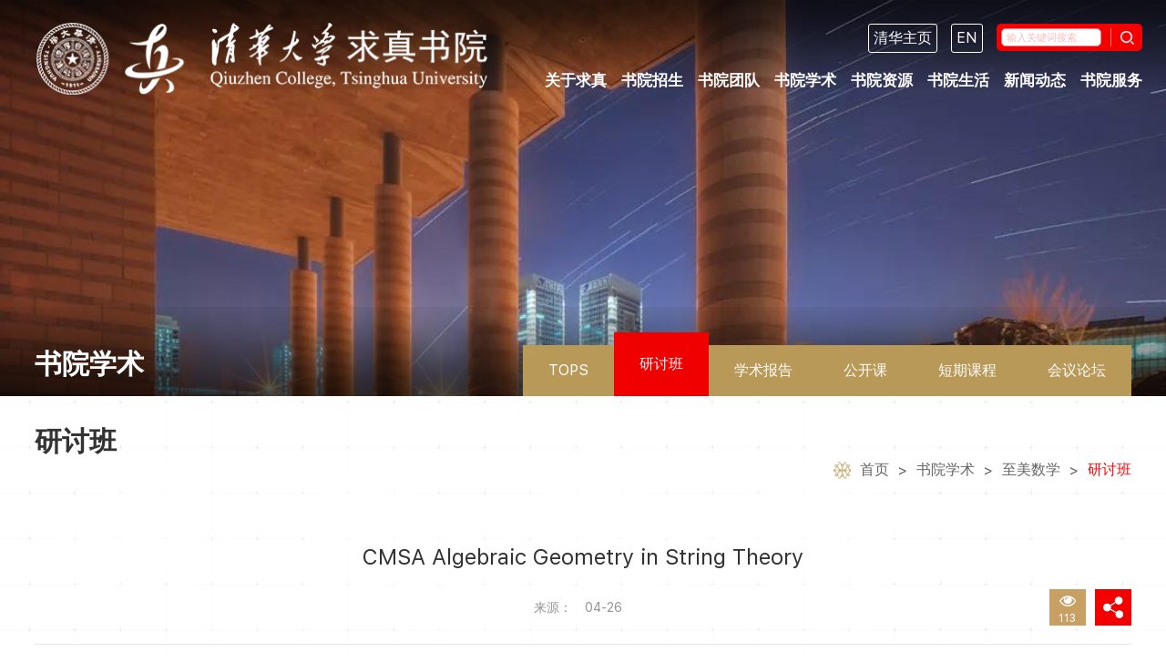

--- FILE ---
content_type: text/html
request_url: https://qzc.tsinghua.edu.cn/info/1192/1942.htm
body_size: 14284
content:
<!DOCTYPE html>
<html lang="en">

<head>
   <meta charset="utf-8" />
   <meta http-equiv="X-UA-Compatible" content="IE=edge,chrome=1">
   <meta name="renderer" content="webkit">
   <meta name="viewport" content="width=device-width, initial-scale=1, maximum-scale=1">
   <title>CMSA Algebraic Geometry in String Theory-清华大学求真书院</title><META Name="keywords" Content="清华大学求真书院,研讨班,CMSA,Algebraic,Geometry,in,String,Theory" />
<META Name="description" Content="Upcoming talksSpeaker: Yan ZhouAffiliation: BICMRTime: April 26 (Tue)  9:30 PM - 10:30 PM (Beijing Time)Venue: https://harvard.zoom.us/j/97335783449?pwd=S3U0eVdyODFEdzNaRXVEUTF3R3NwZz09Title: Modularity of mirror families of log Calabi--Yau surfaces.Abstract: In 'Mirror symmetry for log Calabi--Yau surfaces I', given a smooth log Calabi--Yau surface pair (Y,D), Gross--Hacking--Keel constructed ..." />

   <meta name="description" content="清华大学求真学院" />
   
   <meta name="generator" content="清华大学求真学院" />
   <meta name="copyright" content="清华大学求真学院" />
   <link rel="stylesheet" type="text/css" href="https://at.alicdn.com/t/font_2678451_3ysqewbfp3.css">
   <link rel="stylesheet" type="text/css" href="../../css/animate.css">
   <link rel="stylesheet" type="text/css" href="../../css/swiper.min.css">
   <link rel="stylesheet" type="text/css" href="../../css/style.css" />
   <link rel="stylesheet" type="text/css" href="../../css/ny.css" />
   <link rel="stylesheet" type="text/css" href="../../css/index.css" />
   <link rel="stylesheet" href="../../css/qzstyle.css">
   <link rel="stylesheet" href="../../css/detail.css">
<script type="text/javascript" src="../../js/txk3.js"></script>

<!--[if lte IE 9]>  <script src="../../js/jquery.js"></script> <![endif]-->
   <script type="text/javascript" src="../../js/ie.js"></script>
   <script type="text/javascript" src="../../js/swiper.min.js"></script>
   
   <script type="text/javascript" src="../../js/jquery.qrcode.min.js"></script>  <!-- 生成微信二维码 -->
   <style>
      .bshare-custom a {
         width: 100% !important;
         height: 100% !important;
         display: block;}
      .bshare-custom{cursor: pointer;}
      .nry_con_out .ushare li.share {
         height: 90px;}
      .my-share-d {
         width: 100px;
         padding-left: 20px;
         position: absolute;
         /* margin-left: -140px; */
         /* margin-top: 96px; */
         display: none;
         right: -80px;
         top: 0px;
         z-index: 50;}
      .my-share-d>div {
         display: block;
         width: 44px;
         height: 44px;
         -moz-border-radius: 50%;
         -webkit-border-radius: 50%;
         border-radius: 50%;
         background: rgba(141, 141, 141, 0.11);
         cursor: pointer;
         transition: .4s;
         margin-bottom: 10px;
         margin-left: 20px;}
      .my-share-d>div:hover {
         background: rgba(141, 141, 141, 0.3);}
      .qrid_zz {
         position: fixed;
         width: 100%;
         height: 100%;
         background: rgba(0, 0, 0, 0.9);
         display: none;
         top: 0;
         left: 0;
         z-index: 1000;
         display: none;
         justify-content: center;
         align-items: center;}
      .qrid_zz #qrid {
         padding: 8px;
         background: #fff;
         border-radius: 5px;}
      @media screen and (max-width: 1366px) {.my-share-d>div {margin-left: 0;}}
      @media screen and (max-width: 1080px) {.my-share-d>div {margin-left: 0;}}
      @media screen and (max-width: 817px) {
         .nry_big .subchannel {
            transition: .4s;}

         .my-share-d {
            display: none;
            margin: -14px auto 0;
            justify-content: center;
            width: 100%;
            padding: 14px 0;
            background: #fff;}

         .my-share-d>div {
            float: left;
            margin: 0 .3rem;
            width: 44px;
            height: 44px;}
      }

      /*分享*/
      
      
      
      
      

    
   </style>
   

            
                        

<!--Announced by Visual SiteBuilder 9-->
<link rel="stylesheet" type="text/css" href="../../_sitegray/_sitegray_d.css" />
<script language="javascript" src="../../_sitegray/_sitegray.js"></script>
<!-- CustomerNO:77656262657232307e78475c5356574200000003435c -->
<link rel="stylesheet" type="text/css" href="../../xz_zmsx_content.vsb.css" />
<script type="text/javascript" src="/system/resource/js/counter.js"></script>
<script type="text/javascript">_jsq_(1192,'/xz_zmsx_content.jsp',1942,1769372169)</script>
</head>

<body>

<div class="loader"></div>
<div class="qrid_zz">
        <div id="qrid"></div>
    </div>
<div class="header">
  <div class="wps flex">
     <div class="hdl flex">
    <div class="logo flex-v-center">
<!-- 网站logo图片地址请在本组件"内容配置-网站logo"处填写 -->
<a href="../../index.htm" title="求真书院">

<img src="../../images/ftlogo.png" alt="求真书院" class="imgMargin pclogo" />
<img src="../../images/logo.png" alt="求真书院" class="imgMargin scrollinglogo" />

</a>               
    </div>
   </div>
    <div class="hdr flex-v-center">
        <div class="flex-right hdrtop"><script language="javascript" src="/system/resource/js/dynclicks.js"></script><script language="javascript" src="/system/resource/js/openlink.js"></script><a href="https://www.tsinghua.edu.cn/" target="_blank" title="" onclick="_addDynClicks(&#34;wburl&#34;, 1769372169, 76367)">清华主页</a>
<a href="https://qzc.tsinghua.edu.cn/en" target="_blank" title="" onclick="_addDynClicks(&#34;wburl&#34;, 1769372169, 76368)">EN</a>
<script type="text/javascript">
    function _nl_ys_check(){
        
        var keyword = document.getElementById('showkeycode1030852').value;
        if(keyword==null||keyword==""){
            alert("请输入你要检索的内容！");
            return false;
        }
        if(window.toFF==1)
        {
            document.getElementById("lucenenewssearchkey1030852").value = Simplized(keyword );
        }else
        {
            document.getElementById("lucenenewssearchkey1030852").value = keyword;            
        }
        var  base64 = new Base64();
        document.getElementById("lucenenewssearchkey1030852").value = base64.encode(document.getElementById("lucenenewssearchkey1030852").value);
        new VsbFormFunc().disableAutoEnable(document.getElementById("showkeycode1030852"));
        return true;
    } 
</script><div class="serpc02">
<form action="../../qwjs.jsp?wbtreeid=1192" method="post" id="au2a" name="au2a" onsubmit="return _nl_ys_check()" class="flex">
 <input type="hidden" id="lucenenewssearchkey1030852" name="lucenenewssearchkey" value=""><input type="hidden" id="_lucenesearchtype1030852" name="_lucenesearchtype" value="1"><input type="hidden" id="searchScope1030852" name="searchScope" value="1">
 
<input name="showkeycode" id="showkeycode1030852" type="text" placeholder="输入关键词搜索..." class="inp" />
<input type="submit" class="sub" value="" />
</form>
  </div><script language="javascript" src="/system/resource/js/base64.js"></script><script language="javascript" src="/system/resource/js/formfunc.js"></script>
</div>
      <div class="mian-nav"><ul class="nav flex-right">
            <li><a href="../../gyqz/yzjy.htm" title="关于求真" class="dropdown-toggle" style="font-weight: bold;">关于求真</a>
            <div class="sub-nav">
              <div class="sub-nav-h">
                        <a href="../../gyqz/yzjy.htm" title="院长寄语"><span>院长寄语</span></a>

                        <a href="../../gyqz/syjs.htm" title="书院介绍"><span>书院介绍</span></a>

                        <a href="../../gyqz/sygwww/mygww.htm" title="书院顾问"><span>书院顾问</span></a>

                        <a href="../../gyqz/qzdsj.htm" title="求真大事记"><span>求真大事记</span></a>

                        <a href="../../gyqz/syyx.htm" title="书院印象"><span>书院印象</span></a>

              </div>
            </div>


        </li>
        <li><a href="../../syzs.htm" title="书院招生" class="dropdown-toggle" style="font-weight: bold;">书院招生</a>
            <div class="sub-nav">
              <div class="sub-nav-h">
                        <a href="../../syzs/ljjhzs.htm" title="领军计划招生"><span>领军计划招生</span></a>

                        <a href="../../syzs/sxrgznsyb.htm" title="数学与人工智能实验班"><span>数学与人工智能实验班</span></a>

                        <a href="../../syzs/ycbzs.htm" title="英才班招生"><span>英才班招生</span></a>

                        <a href="../../syzs/yjszs2/zsxx.htm" title="研究生招生"><span>研究生招生</span></a>

                        <a href="../../syzs/mtqz.htm" title="媒体求真"><span>媒体求真</span></a>

                        <a href="../../syzs/ktzy.htm" title="考题资源"><span>考题资源</span></a>

              </div>
            </div>


        </li>
        <li><a href="../../sytd.htm" title="书院团队" class="dropdown-toggle" style="font-weight: bold;">书院团队</a>
            <div class="sub-nav">
              <div class="sub-nav-h">
                        <a href="../../sytd/dzzz/syxzx.htm" title="党政组织"><span>党政组织</span></a>

                        <a href="../../sytd/xsjg/jxpywyh.htm" title="学术机构"><span>学术机构</span></a>

                        <a href="../../sytd/qzjxjs.htm" title="求真讲席教授"><span>求真讲席教授</span></a>

                        <a href="../../sytd/yjsds/qb.htm" title="研究生导师"><span>研究生导师</span></a>

                        <a href="../../sytd/sybzrr/xr.htm" title="书院班主任"><span>书院班主任</span></a>

                        <a href="../../sytd/qzyyxz/xr.htm" title="求真益友学者"><span>求真益友学者</span></a>

                        <a href="../../sytd/syfdyy/xrfdy.htm" title="书院辅导员"><span>书院辅导员</span></a>

                        <a href="../../sytd/sydyzl.htm" title="书院德育助理"><span>书院德育助理</span></a>

                        <a href="../../sytd/xszz1.htm" title="学生组织"><span>学生组织</span></a>

              </div>
            </div>


        </li>
        <li><a href="../../syjx/pyfa/a2021.htm" title="书院学术" class="dropdown-toggle" style="font-weight: bold;">书院学术</a>
            <div class="sub-nav">
              <div class="sub-nav-h">
                        <a href="../../syjx/pyfa/a2021.htm" title="培养方案"><span>培养方案</span></a>

                        <a href="../../syjx/yjfx/qctsxkxzx/ds_dsjh_slfx.htm" title="研究方向"><span>研究方向</span></a>

                        <a href="../../syjx/tskc.htm" title="特色课程"><span>特色课程</span></a>

                        <a href="../../qzts.htm" title="求真通识"><span>求真通识</span></a>

                        <a href="../../syjx/gjjl.htm" title="国际交流"><span>国际交流</span></a>

                        <a href="../../syjx/zmsx.htm" title="至美数学"><span>至美数学</span></a>

                        <a href="../../syjx/jzyg.htm" title="讲座预告"><span>讲座预告</span></a>

                        <a href="../../syjx/jzhg.htm" title="讲座回顾"><span>讲座回顾</span></a>

              </div>
            </div>


        </li>
        <li><a href="../../syzy/yzjss.htm" title="书院资源" class="dropdown-toggle" style="font-weight: bold;">书院资源</a>
            <div class="sub-nav">
              <div class="sub-nav-h">
                        <a href="../../syzy/yzjss.htm" title="院长荐书"><span>院长荐书</span></a>

                        <a href="../../syzy/jlkj.htm" title="交流空间"><span>交流空间</span></a>

                        <a href="../../syzy/wlzy.htm" title="网络资源"><span>网络资源</span></a>

                        <a href="../../syzy/dzjy.htm" title="电子讲义"><span>电子讲义</span></a>

                        <a href="../../syzy/jlyy.htm" title="交流预约"><span>交流预约</span></a>

              </div>
            </div>


        </li>
        <li><a href="../../stsh/djgz.htm" title="书院生活" class="dropdown-toggle" style="font-weight: bold;">书院生活</a>
            <div class="sub-nav">
              <div class="sub-nav-h">
                        <a href="../../stsh/djgz.htm" title="党建工作"><span>党建工作</span></a>

                        <a href="../../stsh/btfc.htm" title="班团风采"><span>班团风采</span></a>

                        <a href="../../stsh/shsj.htm" title="社会实践"><span>社会实践</span></a>

                        <a href="../../stsh/zygy.htm" title="志愿公益"><span>志愿公益</span></a>

                        <a href="../../stsh/wthd.htm" title="文体活动"><span>文体活动</span></a>

                        <a href="../../stsh/xszp.htm" title="学生作品"><span>学生作品</span></a>

                        <a href="../../stsh/xfjs.htm" title="学风建设"><span>学风建设</span></a>

                        <a href="../../stsh/qzdd.htm" title="求真点滴"><span>求真点滴</span></a>

              </div>
            </div>


        </li>
        <li><a href="../../xwdt/zhxw.htm" title="新闻动态" class="dropdown-toggle" style="font-weight: bold;">新闻动态</a>
            <div class="sub-nav">
              <div class="sub-nav-h">
                        <a href="../../xwdt/zhxw.htm" title="综合新闻"><span>综合新闻</span></a>

                        <a href="../../xwdt/tzgg.htm" title="通知公告"><span>通知公告</span></a>

                        <a href="../../xwdt/gkhd.htm" title="公开活动"><span>公开活动</span></a>

              </div>
            </div>


        </li>
        <li><a href="../../syfw/gzzd.htm" title="书院服务" class="dropdown-toggle" style="font-weight: bold;">书院服务</a>
            <div class="sub-nav">
              <div class="sub-nav-h">
                        <a href="../../syfw/gzzd.htm" title="规章制度"><span>规章制度</span></a>

                        <a href="../../syfw/bgxz.htm" title="表格下载"><span>表格下载</span></a>

                        <a href="../../syfw/bszn.htm" title="办事指南"><span>办事指南</span></a>

                        <a href="../../syfw/lxwm.htm" title="联系我们"><span>联系我们</span></a>

              </div>
            </div>


        </li>
</ul></div>
    </div>
  </div>
</div>

<!-- 移动端头部s -->

<div>
      <div class="headerm flex">
        <div class="hdlm flex">
              <div class="logo flex-v-center"><a href="../../index.htm"><img src="../../images/logo.png" alt="" /></a></div>
          <a href="javascript:;" class="trans searchbtn toSearch2 flex-v-center"><img src="../../images/ser.svg" height="20" /></a>
        </div>
        <div class="mobNavbtn flex">
         
          <div class="flex-v-center">
            <button class="menu-btn">
              <span class="line-1"></span><span class="line-2"></span><span class="line-3"></span>MENU
            </button>
          </div>
        </div>
      </div>
      <div class="sermob"><script type="text/javascript">
    function _nl_ys_check2(){
        
        var keyword = document.getElementById('showkeycode1030856').value;
        if(keyword==null||keyword==""){
            alert("请输入你要检索的内容！");
            return false;
        }
        if(window.toFF==1)
        {
            document.getElementById("lucenenewssearchkey1030856").value = Simplized(keyword );
        }else
        {
            document.getElementById("lucenenewssearchkey1030856").value = keyword;            
        }
        var  base64 = new Base64();
        document.getElementById("lucenenewssearchkey1030856").value = base64.encode(document.getElementById("lucenenewssearchkey1030856").value);
        new VsbFormFunc().disableAutoEnable(document.getElementById("showkeycode1030856"));
        return true;
    } 
</script>
<form action="../../qwjs.jsp?wbtreeid=1192" method="post" id="au4a" name="au4a" onsubmit="return _nl_ys_check2()" class="flex pore">
 <input type="hidden" id="lucenenewssearchkey1030856" name="lucenenewssearchkey" value=""><input type="hidden" id="_lucenesearchtype1030856" name="_lucenesearchtype" value="1"><input type="hidden" id="searchScope1030856" name="searchScope" value="0">
 
<input name="showkeycode" id="showkeycode1030856" type="text" placeholder="输入关键词搜索..." class="inp" />
<input type="submit" class="sub" value="" />
</form>
<span class="swiper-icons swi-close close"></span>
</div>

      <div class="mobNav">
        <div class="flex toplink"><a href="https://www.tsinghua.edu.cn/" target="_blank" title="清华首页" onclick="_addDynClicks(&#34;wburl&#34;, 1769372169, 76369)">清华首页</a>
<a href="https://qzc.tsinghua.edu.cn/en" target="_blank" title="" onclick="_addDynClicks(&#34;wburl&#34;, 1769372169, 76370)">English</a>
</div>
        
         <ul>
            <li>
        <div class="navp flex"><a href="../../index.htm" title="首页">首页</a></div>
        
        </li>
        <li>
        <div class="navp flex"><a href="../../gyqz/yzjy.htm" title="关于求真">关于求真</a><i></i></div>
        
            <div class="subNavm">
                        <a href="../../gyqz/yzjy.htm" title="院长寄语"><span>院长寄语</span></a>
                        <a href="../../gyqz/syjs.htm" title="书院介绍"><span>书院介绍</span></a>
                        <a href="../../gyqz/sygwww/mygww.htm" title="书院顾问"><span>书院顾问</span></a>
                        <a href="../../gyqz/qzdsj.htm" title="求真大事记"><span>求真大事记</span></a>
                        <a href="../../gyqz/syyx.htm" title="书院印象"><span>书院印象</span></a>
            </div>


        </li>
        <li>
        <div class="navp flex"><a href="../../syzs.htm" title="书院招生">书院招生</a><i></i></div>
        
            <div class="subNavm">
                        <a href="../../syzs/ljjhzs.htm" title="领军计划招生"><span>领军计划招生</span></a>
                        <a href="../../syzs/sxrgznsyb.htm" title="数学与人工智能实验班"><span>数学与人工智能实验班</span></a>
                        <a href="../../syzs/ycbzs.htm" title="英才班招生"><span>英才班招生</span></a>
                        <a href="../../syzs/yjszs2/zsxx.htm" title="研究生招生"><span>研究生招生</span></a>
                        <a href="../../syzs/mtqz.htm" title="媒体求真"><span>媒体求真</span></a>
                        <a href="../../syzs/ktzy.htm" title="考题资源"><span>考题资源</span></a>
            </div>


        </li>
        <li>
        <div class="navp flex"><a href="../../sytd.htm" title="书院团队">书院团队</a><i></i></div>
        
            <div class="subNavm">
                        <a href="../../sytd/dzzz/syxzx.htm" title="党政组织"><span>党政组织</span></a>
                        <a href="../../sytd/xsjg/jxpywyh.htm" title="学术机构"><span>学术机构</span></a>
                        <a href="../../sytd/qzjxjs.htm" title="求真讲席教授"><span>求真讲席教授</span></a>
                        <a href="../../sytd/yjsds/qb.htm" title="研究生导师"><span>研究生导师</span></a>
                        <a href="../../sytd/sybzrr/xr.htm" title="书院班主任"><span>书院班主任</span></a>
                        <a href="../../sytd/qzyyxz/xr.htm" title="求真益友学者"><span>求真益友学者</span></a>
                        <a href="../../sytd/syfdyy/xrfdy.htm" title="书院辅导员"><span>书院辅导员</span></a>
                        <a href="../../sytd/sydyzl.htm" title="书院德育助理"><span>书院德育助理</span></a>
                        <a href="../../sytd/xszz1.htm" title="学生组织"><span>学生组织</span></a>
            </div>


        </li>
        <li>
        <div class="navp flex"><a href="../../syjx/pyfa/a2021.htm" title="书院学术">书院学术</a><i></i></div>
        
            <div class="subNavm">
                        <a href="../../syjx/pyfa/a2021.htm" title="培养方案"><span>培养方案</span></a>
                        <a href="../../syjx/yjfx/qctsxkxzx/ds_dsjh_slfx.htm" title="研究方向"><span>研究方向</span></a>
                        <a href="../../syjx/tskc.htm" title="特色课程"><span>特色课程</span></a>
                        <a href="../../qzts.htm" title="求真通识"><span>求真通识</span></a>
                        <a href="../../syjx/gjjl.htm" title="国际交流"><span>国际交流</span></a>
                        <a href="../../syjx/zmsx.htm" title="至美数学"><span>至美数学</span></a>
                        <a href="../../syjx/jzyg.htm" title="讲座预告"><span>讲座预告</span></a>
                        <a href="../../syjx/jzhg.htm" title="讲座回顾"><span>讲座回顾</span></a>
            </div>


        </li>
        <li>
        <div class="navp flex"><a href="../../syzy/yzjss.htm" title="书院资源">书院资源</a><i></i></div>
        
            <div class="subNavm">
                        <a href="../../syzy/yzjss.htm" title="院长荐书"><span>院长荐书</span></a>
                        <a href="../../syzy/jlkj.htm" title="交流空间"><span>交流空间</span></a>
                        <a href="../../syzy/wlzy.htm" title="网络资源"><span>网络资源</span></a>
                        <a href="../../syzy/dzjy.htm" title="电子讲义"><span>电子讲义</span></a>
                        <a href="../../syzy/jlyy.htm" title="交流预约"><span>交流预约</span></a>
            </div>


        </li>
        <li>
        <div class="navp flex"><a href="../../stsh/djgz.htm" title="书院生活">书院生活</a><i></i></div>
        
            <div class="subNavm">
                        <a href="../../stsh/djgz.htm" title="党建工作"><span>党建工作</span></a>
                        <a href="../../stsh/btfc.htm" title="班团风采"><span>班团风采</span></a>
                        <a href="../../stsh/shsj.htm" title="社会实践"><span>社会实践</span></a>
                        <a href="../../stsh/zygy.htm" title="志愿公益"><span>志愿公益</span></a>
                        <a href="../../stsh/wthd.htm" title="文体活动"><span>文体活动</span></a>
                        <a href="../../stsh/xszp.htm" title="学生作品"><span>学生作品</span></a>
                        <a href="../../stsh/xfjs.htm" title="学风建设"><span>学风建设</span></a>
                        <a href="../../stsh/qzdd.htm" title="求真点滴"><span>求真点滴</span></a>
            </div>


        </li>
        <li>
        <div class="navp flex"><a href="../../xwdt/zhxw.htm" title="新闻动态">新闻动态</a><i></i></div>
        
            <div class="subNavm">
                        <a href="../../xwdt/zhxw.htm" title="综合新闻"><span>综合新闻</span></a>
                        <a href="../../xwdt/tzgg.htm" title="通知公告"><span>通知公告</span></a>
                        <a href="../../xwdt/gkhd.htm" title="公开活动"><span>公开活动</span></a>
            </div>


        </li>
        <li>
        <div class="navp flex"><a href="../../syfw/gzzd.htm" title="书院服务">书院服务</a><i></i></div>
        
            <div class="subNavm">
                        <a href="../../syfw/gzzd.htm" title="规章制度"><span>规章制度</span></a>
                        <a href="../../syfw/bgxz.htm" title="表格下载"><span>表格下载</span></a>
                        <a href="../../syfw/bszn.htm" title="办事指南"><span>办事指南</span></a>
                        <a href="../../syfw/lxwm.htm" title="联系我们"><span>联系我们</span></a>
            </div>


        </li>
</ul>
      </div>
</div>
<!-- 移动端头部e -->

   <div class="banner">
      <div class="img_">
    <div class="img_hezi" style="background-image:url(../../images/weixintupian_20211004173438.jpg)"></div>
</div>
      <div class="wp bannerpos Uani fadeInUp">
         <div class="qz-ny-nav">
            <h3 class="">



书院学术</h3>
            <div class="qz-ny-navlist">    
<a href="../../syjx/zmsx/TOPS.htm" title="TOPS">TOPS</a>

<a href="../../syjx/zmsx/ytb.htm" class="active" title="研讨班">研讨班</a>

<a href="../../syjx/zmsx/xsbg.htm" title="学术报告">学术报告</a>

<a href="../../syjx/zmsx/gkk.htm" title="公开课">公开课</a>

<a href="../../syjx/zmsx/dqkc.htm" title="短期课程">短期课程</a>

<a href="../../syjx/zmsx/hylt.htm" title="会议论坛">会议论坛</a>
</div>
         </div>

      </div>
   </div>
   
      <!-- 栏目菜单 -->
   <div class="mobmenu">
      <div class="mobmenutitle">
         <span>导航菜单</span>
         <img src="../../images/momenu.png" alt="" class="mobmenuIco">
      </div>
      
        <ul class="downmenu">    
<li><a href="../../syjx/zmsx/TOPS.htm" title="TOPS">TOPS</a></li>

<li><a href="../../syjx/zmsx/ytb.htm" title="研讨班">研讨班</a></li>

<li><a href="../../syjx/zmsx/xsbg.htm" title="学术报告">学术报告</a></li>

<li><a href="../../syjx/zmsx/gkk.htm" title="公开课">公开课</a></li>

<li><a href="../../syjx/zmsx/dqkc.htm" title="短期课程">短期课程</a></li>

<li><a href="../../syjx/zmsx/hylt.htm" title="会议论坛">会议论坛</a></li>
</ul>
      

   </div>
   <!-- 栏目菜单 -->
   <div class="qz-ny-med overhide pt7m10 nonebg">
      <div class="wp">
         <div class="qz-ny-local flex Uani fadeInUp">
            <div class="localT">



研讨班</div>
            <div class="localtion"><img src="../../images/nys/local.png" alt="">
                <a href="../../index.htm">首页</a>
                 <i>></i> 
                <a href="../../syjx/pyfa/a2021.htm">书院学术</a>
                 <i>></i> 
                <a href="../../syjx/zmsx.htm">至美数学</a>
                 <i>></i> 
                <a href="../../syjx/zmsx/ytb.htm">研讨班</a>
</div>
            </div><div>
         <div class="detail">




<script language="javascript" src="../../_dwr/interface/NewsvoteDWR.js"></script><script language="javascript" src="../../_dwr/engine.js"></script><script language="javascript" src="/system/resource/js/news/newscontent.js"></script><LINK href="/system/resource/js/photoswipe/3.0.5.1/photoswipe.css" type="text/css" rel="stylesheet"><script language="javascript" src="/system/resource/js/photoswipe/3.0.5.1/klass.min.js"></script><script language="javascript" src="/system/resource/js/ajax.js"></script><form name="_newscontent_fromname">

<div>

<div class="detailtitle Uani fadeInUp">
    <h3 align="center">CMSA Algebraic Geometry in String Theory</h3>
     <p><span>来源：
    </span> <span>04-26</span> <span></span></p>
                  <ul class="detailico">
                     <li class="active"> <img src="../../images/nys/eye.png">
                        <p><script>_showDynClicks("wbnews", 1769372169, 1942)</script></p>
                     </li>
                     <li><div class="bshare-custom"><a title="" class="bshare-more"><img src="../../images/nys/share.png" /></a></div></li>
                     </ul>
           
            
             <div class="my-share-d" style="display: block;">
                  <div onclick="shareTo('sina')" class="d1">
                     <img src="../../images/btn44_1.png" alt="">
                  </div>
                  <div onclick="shareTo('wechat')" class="d1">
                     <img src="../../images/btn44_2.png" alt="">
                  </div>
                  <div onclick="shareTo('qq')" class="d1">
                     <img src="../../images/qq_xtb.png" alt="">
                  </div>
                  <div onclick="shareTo('qzone')" class="d1">
                     <img src="../../images/qq_kj_xtb.png" alt="">
                  </div>
               </div>
           </div>
          
            <script>
               console.log(document.location.href);//本页面地址，如localhost/html/index.html
               function shareTo(stype) {
                  var ftit = '';
                  var flink = '';
                  var lk = '';
                  //获取文章标题
                  ftit = $('.detailtitle h3').text();//此处的class名应该根据自己本身页面的class来取
                  //获取网页中内容的第一张图片
                  flink = 'https://' + window.location.host + $('.detailcon p img').eq(0).attr('src');
                  if (typeof flink == 'undefined') {
                     flink = '';
                  }
                  //当内容中没有图片时，设置分享图片为网站logo
                  if (flink == '') {
                     /**
                      * 此处根据自己页面的样式以及布局进行改变处理
                      *
                      */
                     lk = 'https://' + window.location.host + '../../images/logo.png';
                  }
                  //如果是上传的图片则进行绝对路径拼接
                  if (flink.indexOf('/uploads/') != -1) {
                     lk = 'http://' + window.location.host + flink;
                  }
                  //百度编辑器自带图片获取
                  if (flink.indexOf('ueditor') != -1) {
                     lk = flink;
                  }
                  /**
                   * 进行QQ分享测试时，本地的页面会分享报错，需要用部署地址，可用'http://www.baidu.com'来代替document.location.href，进行测试查看效果
                   */
                  //qq空间接口的传参
                  if (stype == 'qzone') {
                     window.open('https://sns.qzone.qq.com/cgi-bin/qzshare/cgi_qzshare_onekey?url=' + document.location.href + '?sharesource=qzone&title=' + ftit + '&pics=' + lk + '&summary=' + document.querySelector('meta[name="description"]').getAttribute('content'));
                  }
                  //新浪微博接口的传参
                  if (stype == 'sina') {
                     window.open('http://service.weibo.com/share/share.php?url=' + document.location.href + '?sharesource=weibo&title=' + ftit + '&pic=' + lk + '&appkey=2706825840');
                  }
                  //qq好友接口的传参
                  if (stype == 'qq') {
                     //获取meta标签的值，然后分享
                     window.open('http://connect.qq.com/widget/shareqq/index.html?url=' + document.location.href + '?sharesource=qzone&title=' + ftit + '&pics=' + lk + '&summary=' + document.querySelector('meta[name="description"]').getAttribute('content') + '&desc=工业智展，让实物数字化，虚拟化、移动化、立体化交互');
                  }
                  //生成二维码给微信扫描分享
                  if (stype == 'wechat') {

                     
                     var qrstr = document.location.href;
                     if ($('#qrid')[0].innerHTML == "") {
                        $('#qrid').qrcode(qrstr);
                     }
                     $('.qrid_zz')[0].style.display = "flex";

                  }
               }
               $(function () {
                  var result = window.matchMedia('(max-width: 817px)');

                  if (result.matches) {
                     var fx_kg = 0
                     $('.nry_con_out .ushare li.share').click(function () {
                        if (fx_kg == 0) {
                           $('.nry_big .subchannel')[0].style.bottom = '70px';
                           fx_kg = 1;
                        } else {
                           $('.nry_big .subchannel')[0].style.bottom = '0px';
                           fx_kg = 0;
                        }

                     })
                  } else {
                     $('.nry_con_out .ushare li.share').mouseenter(function () {
                        $('.my-share-d')[0].style.display = "block";
                     })
                     $('.my-share-d').mouseleave(function () {
                        $('.my-share-d')[0].style.display = "none";
                     })
                  }


               })

               $('.qrid_zz').click(function () {
                  $('.qrid_zz')[0].style.display = "none";
               })
            </script>             
 
        <div class="kzzd">
<p><span>时间：</span>2022/4/26 21:30-22:30</p>
<p><span>地点：</span>线上</p>
<p><span>组织者：</span>CMSA&YMSC</p>
<p><span>主讲人：</span>CMSA&YMSC</p>

</div>

            
            <div class="detailcon Uani fadeInUp">    
   <div class="v_news_content">
<div style="margin: 20px 0px;padding: 0px;font-family: 'pingfang sc';font-size: 16px;white-space: normal">
 <div style="margin: 10px 0px 0px;padding: 0px">
  <b style="color: rgb(180, 137, 82); font-family: 宋体, arial, verdana, sans-serif; text-indent: 0em; padding: 0px;"><span lang="EN-US" style="padding: 0px;font-size: 19px">Upcoming talks</span></b>
 </div>
</div>
<div id="vsb_content" style="padding: 0px;font-family: 'pingfang sc';font-size: 16px;white-space: normal">
 <div style="padding: 0px">
  <p style="margin-top: 0px;margin-bottom: 0px;padding: 0px;line-height: 30px;font-family: 宋体, arial, verdana, sans-serif;background-color: rgb(255, 255, 255)"><b style="padding: 0px"><span lang="EN-US" style="padding: 0px;font-size: 19px"><br style="padding: 0px"></span></b></p>
  <p style="margin-top: 0px;margin-bottom: 0px;padding: 0px;line-height: 30px;font-family: 宋体, arial, verdana, sans-serif;background-color: rgb(255, 255, 255)"><b style="padding: 0px"></b></p>
  <hr style="padding: 0px">
  <p style="margin-top: 0px;margin-bottom: 0px;padding: 0px;line-height: 30px;font-family: 宋体, arial, verdana, sans-serif;background-color: rgb(255, 255, 255)"><b style="padding: 0px"></b><br style="padding: 0px"></p>
  <p style="margin-top: 0px;margin-bottom: 0px;padding: 0px;line-height: 1.5em;font-family: 宋体, arial, verdana, sans-serif;background-color: rgb(255, 255, 255)"><span style="padding: 0px;font-family: 微软雅黑, 'microsoft yahei'"><b style="padding: 0px">Speaker:</b> Yan Zhou</span></p>
  <p style="margin-top: 0px;margin-bottom: 0px;padding: 0px;line-height: 1.5em;font-family: 宋体, arial, verdana, sans-serif;background-color: rgb(255, 255, 255)"><span style="padding: 0px;font-family: 微软雅黑, 'microsoft yahei'"><b style="padding: 0px">Affiliation:</b> BICMR</span></p>
  <p style="margin-top: 0px;margin-bottom: 0px;padding: 0px;line-height: 1.5em;font-family: 宋体, arial, verdana, sans-serif;background-color: rgb(255, 255, 255)"><span style="padding: 0px;font-family: 微软雅黑, 'microsoft yahei'"><b style="padding: 0px">Time:</b> April 26 (Tue) &nbsp;9:30 PM - 10:30 PM (Beijing Time)</span></p>
  <p style="margin-top: 0px;margin-bottom: 0px;padding: 0px;line-height: 1.5em;font-family: 宋体, arial, verdana, sans-serif;background-color: rgb(255, 255, 255)"><span style="padding: 0px;font-family: 微软雅黑, 'microsoft yahei'"><b style="padding: 0px">Venue:</b> <a href="https://harvard.zoom.us/j/97335783449?pwd=S3U0eVdyODFEdzNaRXVEUTF3R3NwZz09" target="_blank" style="padding: 0px;color: rgb(56, 148, 193);width: 100%;box-sizing: border-box;font-family: lato, helvetica, arial">https://harvard.zoom.us/j/97335783449?pwd=S3U0eVdyODFEdzNaRXVEUTF3R3NwZz09</a></span></p>
  <div style="padding: 0px;font-family: 宋体, arial, verdana, sans-serif;background-color: rgb(255, 255, 255)">
   <p style="margin-top: 0px;margin-bottom: 0px;padding: 0px;line-height: 1.5em"><span style="padding: 0px;font-family: 微软雅黑, 'microsoft yahei'"><b style="padding: 0px">Title:</b> Modularity of mirror families of log Calabi--Yau surfaces.</span></p>
   <p style="margin-top: 0px;margin-bottom: 0px;padding: 0px;text-align: justify;line-height: 1.5em"><span style="padding: 0px;font-family: 微软雅黑, 'microsoft yahei'"><b style="padding: 0px">Abstract:</b> In 'Mirror symmetry for log Calabi--Yau surfaces I', given a smooth log Calabi--Yau surface pair (Y,D), Gross--Hacking--Keel constructed its mirror family as the spectrum of an explicit algebra whose structure coefficients are determined by the enumerative geometry of (Y,D). As a follow-up of the work of Gross--Hacking--Keel, when (Y,D) is positive, we prove the modularity of the mirror family as the universal family of log Calabi-Yau surface pairs deformation equivalent to (Y,D) with at worst du Val singularities. As a corollary, we show that the ring of regular functions of a smooth affine log Calabi--Yau surface has a canonical basis of theta functions. The key step towards the proof of the main theorem is the application of the tropical construction of singular cycles and explicit formulas of period integrals given in the work of Helge--Siebert. This is joint work with Jonathan Lai.</span></p>
  </div>
  <p style="margin-top: 0px;margin-bottom: 0px;padding: 0px;line-height: 30px;font-family: 宋体, arial, verdana, sans-serif;background-color: rgb(255, 255, 255)"><br style="padding: 0px"></p>
  <hr style="padding: 0px">
  <h2 style="padding: 0px;color: rgb(180, 137, 82);cursor: pointer;text-indent: 0em;font-family: 宋体, arial, verdana, sans-serif;background-color: rgb(255, 255, 255);text-align: justify"><b style="padding: 0px;font-size: 14px"><span lang="EN-US" style="padding: 0px;font-size: 19px"><br style="padding: 0px"></span></b></h2>
  <h2 style="padding: 0px;color: rgb(180, 137, 82);cursor: pointer;text-indent: 0em;font-family: 宋体, arial, verdana, sans-serif;background-color: rgb(255, 255, 255);text-align: justify"><b style="padding: 0px;font-size: 14px"><span lang="EN-US" style="padding: 0px;font-size: 19px">Past Talks</span></b><br style="padding: 0px"></h2>
  <p style="margin-top: 0px;margin-bottom: 0px;padding: 0px;text-align: justify;line-height: 30px;font-family: 宋体, arial, verdana, sans-serif;background-color: rgb(255, 255, 255)"><br></p>
  <p style="margin-top: 0px;margin-bottom: 0px;padding: 0px;text-align: justify;line-height: 1.5em;font-size: medium"><br></p>
  <p style="margin-top: 0px;margin-bottom: 10px;padding: 0px;line-height: 1.5em;font-family: 宋体, arial, verdana, sans-serif;background-color: rgb(255, 255, 255)"><span style="padding: 0px;font-family: 微软雅黑, 'microsoft yahei'"><b style="padding: 0px"><br style="padding: 0px"></b></span></p>
  <p style="margin-top: 0px;margin-bottom: 10px;padding: 0px;line-height: 1.5em;font-family: 宋体, arial, verdana, sans-serif;background-color: rgb(255, 255, 255)"><br></p>
  <p style="margin-top: 0px;margin-bottom: 0px;padding: 0px;line-height: 1.5em;font-family: 宋体, arial, verdana, sans-serif;background-color: rgb(255, 255, 255)"><span style="padding: 0px;font-family: 微软雅黑, 'microsoft yahei'"><b style="padding: 0px">Speaker.</b> Ming Zhang</span></p>
  <p style="margin-top: 0px;margin-bottom: 0px;padding: 0px;line-height: 1.5em;font-family: 宋体, arial, verdana, sans-serif;background-color: rgb(255, 255, 255)"><span style="padding: 0px;font-family: arial, sans-serif"><b style="padding: 0px">Affiliation.</b> UCSD</span></p>
  <p style="margin-top: 0px;margin-bottom: 0px;padding: 0px;line-height: 1.5em;font-family: 宋体, arial, verdana, sans-serif;background-color: rgb(255, 255, 255)"><span style="padding: 0px;font-family: arial, sans-serif"><b style="padding: 0px">Time.</b> April 19 (Tue) &nbsp;9:30 PM - 10:30 PM (Beijing Time)</span></p>
  <p style="margin-top: 0px;margin-bottom: 0px;padding: 0px;line-height: 1.5em;font-family: 宋体, arial, verdana, sans-serif;background-color: rgb(255, 255, 255)"><span style="padding: 0px;font-family: 微软雅黑, 'microsoft yahei'"><b style="padding: 0px">Venue.</b> <a href="https://harvard.zoom.us/j/97335783449?pwd=S3U0eVdyODFEdzNaRXVEUTF3R3NwZz09" target="_blank" style="padding: 0px;color: rgb(56, 148, 193);width: 100%;box-sizing: border-box;font-family: lato, helvetica, arial">https://harvard.zoom.us/j/97335783449?pwd=S3U0eVdyODFEdzNaRXVEUTF3R3NwZz09</a></span></p>
  <p style="margin-top: 0px;margin-bottom: 0px;padding: 0px;line-height: 1.5em"><span style="padding: 0px;font-family: 微软雅黑, 'microsoft yahei'"><b style="padding: 0px">Title.</b> Equivariant Verlinde algebra and quantum K-theory of the moduli space of vortices</span></p>
  <p style="margin-top: 0px;margin-bottom: 0px;padding: 0px;text-align: justify;line-height: 1.5em"><span style="padding: 0px;font-family: 微软雅黑, 'microsoft yahei'"><b style="padding: 0px">Abstract.</b> <span style="padding: 0px;color: rgb(14, 16, 26)">In studying complex Chern-Simons theory on a Seifert manifold, Gukov-Pei proposed an equivariant Verlinde formula, a one-parameter deformation of the celebrated Verlinde formula. It computes, among many things, the graded dimension of the space of holomorphic sections of (powers of) a natural determinant line bundle over the Hitchin moduli space. Gukov-Pei conjectured that the equivariant Verlinde numbers are equal to the equivariant quantum K-invariants of a non-compact (Kahler) quotient space studied by Hanany-Tong. </span></span><span style="padding: 0px;font-family: 微软雅黑, 'microsoft yahei';color: rgb(14, 16, 26)">In this talk, I will explain the setup of this conjecture and its proof via wall-crossing of moduli spaces of (parabolic) Bradlow-Higgs triples. It is based on work in progress with Wei Gu and Du Pei.</span></p>
  <p style="margin-top: 0px;margin-bottom: 0px;padding: 0px;line-height: 30px;font-family: 宋体, arial, verdana, sans-serif;background-color: rgb(255, 255, 255)"><span id="3B77D" retain="true" style="padding: 0px"><img src="/__local/5/ED/2E/815D975EF2F28415808C97AA825_35E03EAD_3E4.gif?e=.gif" data_ue_src="/system/resource/images/fileTypeImages/icon_pdf.gif" border="0" vsbhref="vurl" vurl="/_vsl/5ED2E815D975EF2F28415808C97AA825/35E03EAD/3E4?e=.gif" vheight="" vwidth="" orisrc="/__local/5/ED/2E/815D975EF2F28415808C97AA825_35E03EAD_3E4.gif?e=.gif" class="img_vsb_content" style="padding: 0px;border: 0px"><a href="https://ymsc.tsinghua.edu.cn/__local/8/DC/C1/7A5B3388851EDF734D2A631D50B_428C5E80_3B77D.pdf" style="padding: 0px;color: rgb(0, 0, 0);width: 100%">CMSA Algebraic Geometry in String Theory 04.19.2022.pdf</a></span></p>
  <p style="margin-top: 0px;margin-bottom: 10px;padding: 0px;line-height: 1.5em;font-family: 宋体, arial, verdana, sans-serif;background-color: rgb(255, 255, 255)"><br style="padding: 0px"></p>
  <p style="margin-top: 0px;margin-bottom: 10px;padding: 0px;line-height: 1.5em;font-family: 宋体, arial, verdana, sans-serif;background-color: rgb(255, 255, 255)"><br></p>
  <hr style="padding: 0px">
  <p style="margin-top: 0px;margin-bottom: 10px;padding: 0px;line-height: 1.5em;font-family: 宋体, arial, verdana, sans-serif;background-color: rgb(255, 255, 255)"><br style="padding: 0px"></p>
  <p style="margin-top: 0px;margin-bottom: 10px;padding: 0px;line-height: 1.5em;font-family: 宋体, arial, verdana, sans-serif;background-color: rgb(255, 255, 255)"><span style="padding: 0px;font-family: 微软雅黑, 'microsoft yahei'"><b style="padding: 0px">Speaker:</b> Aron Heleodoro</span></p>
  <p style="margin-top: 0px;margin-bottom: 10px;padding: 0px;line-height: 1.5em;font-family: 宋体, arial, verdana, sans-serif;background-color: rgb(255, 255, 255)"><span style="padding: 0px;font-family: arial, sans-serif"><b style="padding: 0px">Affiliation:</b> CUHK</span></p>
  <p style="margin-top: 0px;margin-bottom: 10px;padding: 0px;line-height: 1.5em;font-family: 宋体, arial, verdana, sans-serif;background-color: rgb(255, 255, 255)"><span style="padding: 0px;font-family: arial, sans-serif"><b style="padding: 0px">Time:</b> April 12 (Tue) &nbsp;9:30 PM - 10:30 PM (Beijing Time)</span></p>
  <p style="margin-top: 0px;margin-bottom: 10px;padding: 0px;line-height: 1.5em;font-family: 宋体, arial, verdana, sans-serif;background-color: rgb(255, 255, 255)"><span style="padding: 0px;font-family: 微软雅黑, 'microsoft yahei'"><b style="padding: 0px">Venue:</b> <a href="https://harvard.zoom.us/j/97335783449?pwd=S3U0eVdyODFEdzNaRXVEUTF3R3NwZz09" target="_blank" style="padding: 0px;color: rgb(56, 148, 193);width: 100%;box-sizing: border-box;font-family: lato, helvetica, arial">https://harvard.zoom.us/j/97335783449?pwd=S3U0eVdyODFEdzNaRXVEUTF3R3NwZz09</a></span></p>
  <div style="padding: 0px;font-family: 宋体, arial, verdana, sans-serif;background-color: rgb(255, 255, 255)">
   <p style="margin-top: 0px;margin-bottom: 10px;padding: 0px;line-height: 1.5em"><span style="padding: 0px;font-family: 微软雅黑, 'microsoft yahei'"><b style="padding: 0px">Title:</b> Applications of Higher Determinant Map</span></p>
   <p style="margin-top: 0px;margin-bottom: 10px;padding: 0px;text-align: justify;line-height: 1.5em"><span style="padding: 0px;font-family: 微软雅黑, 'microsoft yahei'"><b style="padding: 0px">Abstract:</b> In this talk I will explain the construction of a determinant map for Tate objects and two applications: (i) to construct central extensions of iterated loop groups and (ii) to produce a determinant theory on certain ind-schemes. For that I will introduce some aspects of the theory of Tate objects in a couple of contexts.</span></p>
  </div>
  <p style="margin-top: 0px;margin-bottom: 0px;padding: 0px;text-align: justify;line-height: 1.5em;font-size: medium"><br style="padding: 0px"></p>
  <p style="margin-top: 0px;margin-bottom: 0px;padding: 0px;text-align: justify;line-height: 1.5em;font-size: medium"><br></p>
  <hr style="padding: 0px">
  <p style="margin-top: 0px;margin-bottom: 0px;padding: 0px;text-align: justify;line-height: 1.5em;font-size: medium"><br style="padding: 0px"></p>
  <p style="margin-top: 0px;margin-bottom: 0px;padding: 0px;text-align: justify;line-height: 1.5em;font-size: medium"><span style="padding: 0px;font-family: arial, sans-serif"><b style="padding: 0px">Speaker.</b> Jie Zhou</span></p>
  <p style="margin-top: 0px;margin-bottom: 0px;padding: 0px;text-align: justify;line-height: 1.5em;font-size: medium"><span style="padding: 0px;font-family: arial, sans-serif"><b style="padding: 0px">Affiliation.</b> Tsinghua University</span></p>
  <p style="margin-top: 0px;margin-bottom: 0px;padding: 0px;text-align: justify;line-height: 1.5em;font-size: medium"><span style="padding: 0px;font-family: arial, sans-serif"><b style="padding: 0px">Time.</b> April 5 (Tue) &nbsp;21:30 - 22:30 (Beijing Time)</span></p>
  <p style="margin-top: 0px;margin-bottom: 0px;padding: 0px;text-align: justify;line-height: 1.5em;font-size: medium"><span style="padding: 0px;font-family: arial, sans-serif"><b style="padding: 0px">Venue.</b> </span><a href="https://harvard.zoom.us/j/97335783449?pwd=S3U0eVdyODFEdzNaRXVEUTF3R3NwZz09" target="_blank" style="padding: 0px;color: rgb(56, 148, 193);width: 100%;box-sizing: border-box;font-family: lato, helvetica, arial">https://harvard.zoom.us/j/97335783449?pwd=S3U0eVdyODFEdzNaRXVEUTF3R3NwZz09</a></p>
  <div style="padding: 0px;font-size: medium">
   <p style="margin-top: 0px;margin-bottom: 0px;padding: 0px;text-align: justify;line-height: 1.5em;font-family: 宋体, arial, verdana, sans-serif;font-size: 14px;background-color: rgb(255, 255, 255)"><span style="padding: 0px;font-family: arial, helvetica, sans-serif;font-size: 16px"><b style="padding: 0px">Title.</b> Regularized integrals on Riemann surfaces and correlations functions in 2d chiral CFTs</span></p>
   <p style="margin-top: 0px;margin-bottom: 0px;padding: 0px;text-align: justify;line-height: 1.5em;font-family: 宋体, arial, verdana, sans-serif;font-size: 14px;background-color: rgb(255, 255, 255)"><span style="padding: 0px;font-family: arial, helvetica, sans-serif;font-size: 16px"><b style="padding: 0px">Abstract.</b> I will report a recent approach of regularizing divergent integrals on configuration spaces of Riemann surfaces, introduced by Si Li and myself in arXiv:2008.07503, with an emphasis on genus one cases where modular forms arise naturally. I will then talk about some applications in studying correlation functions in 2d chiral CFTs, holomorphic anomaly equations, etc. If time permits, I will also mention a more algebraic formulation of this notion of regularized integrals in terms of mixed Hodge structures.</span></p>
  </div>
  <p style="margin-top: 0px;margin-bottom: 0px;padding: 0px;text-align: justify;line-height: 30px;font-family: 宋体, arial, verdana, sans-serif;background-color: rgb(255, 255, 255)"><br style="padding: 0px"></p>
  <p style="margin-top: 0px;margin-bottom: 0px;padding: 0px;text-align: justify;line-height: 30px;font-family: 宋体, arial, verdana, sans-serif;background-color: rgb(255, 255, 255)"><br></p>
  <hr style="padding: 0px">
  <p style="margin-top: 0px;margin-bottom: 0px;padding: 0px;text-align: justify;line-height: 30px;font-family: 宋体, arial, verdana, sans-serif;background-color: rgb(255, 255, 255)"><br style="padding: 0px"></p>
  <p style="margin-top: 0px;margin-bottom: 0px;padding: 0px;text-align: justify;line-height: 30px;font-family: 宋体, arial, verdana, sans-serif;background-color: rgb(255, 255, 255)"><br></p>
  <p style="margin-top: 0px;margin-bottom: 0px;padding: 0px;line-height: 1.5em;font-family: 宋体, arial, verdana, sans-serif;background-color: rgb(255, 255, 255)"><span style="padding: 0px;font-family: arial, sans-serif"><b style="padding: 0px">Speaker: </b>Benjamin Gammage</span></p>
  <p style="margin-top: 0px;margin-bottom: 0px;padding: 0px;line-height: 1.5em;font-family: 宋体, arial, verdana, sans-serif;background-color: rgb(255, 255, 255)"><span style="padding: 0px"><b style="padding: 0px;font-family: arial, sans-serif">Affiliation:</b><span style="padding: 0px;font-family: arial, sans-serif"> Harvard University</span></span></p>
  <p style="margin-top: 0px;margin-bottom: 0px;padding: 0px;line-height: 1.5em;font-family: 宋体, arial, verdana, sans-serif;background-color: rgb(255, 255, 255)"><span style="padding: 0px;font-family: arial, sans-serif"><b style="padding: 0px">Time:</b> March 15 (Tue) &nbsp;<b style="padding: 0px">21:30 - 22:30 </b>(Beijing Time)</span></p>
  <p style="margin-top: 0px;margin-bottom: 0px;padding: 0px;line-height: 1.5em;font-family: 宋体, arial, verdana, sans-serif;background-color: rgb(255, 255, 255)"><span style="padding: 0px;font-family: arial, sans-serif"><b style="padding: 0px">Venue:</b> </span><span style="padding: 0px"><a href="https://harvard.zoom.us/j/97335783449?pwd=S3U0eVdyODFEdzNaRXVEUTF3R3NwZz09" target="_blank" style="padding: 0px;color: rgb(56, 148, 193);width: 100%;box-sizing: border-box;font-family: lato, helvetica, arial">https://harvard.zoom.us/j/97335783449?pwd=S3U0eVdyODFEdzNaRXVEUTF3R3NwZz09</a></span></p>
  <div style="padding: 0px;font-family: 宋体, arial, verdana, sans-serif;background-color: rgb(255, 255, 255)">
   <p style="margin-top: 0px;margin-bottom: 0px;padding: 0px;line-height: 1.5em"><span style="padding: 0px;font-family: arial, helvetica, sans-serif"><b style="padding: 0px">Title:</b></span><span style="padding: 0px"> <span style="padding: 0px;font-family: arial, helvetica, sans-serif">2-categorical 3d mirror symmetry</span></span></p>
   <p style="margin-top: 0px;margin-bottom: 0px;padding: 0px;line-height: 1.5em"><span style="padding: 0px;font-family: arial, helvetica, sans-serif"><b style="padding: 0px">Abstract:</b></span><span style="padding: 0px"> <span style="padding: 0px;font-family: arial, helvetica, sans-serif">It is by now well-known that mirror symmetry may be expressed as an equivalence between categories associated to dual Kahler manifolds. Following a proposal of Teleman, we inaugurate a program to understand 3d mirror symmetry as an equivalence between 2-categories associated to dual holomorphic symplectic stacks. We consider here the abelian case, where our theorem expresses the 2-category of spherical functors as a 2-category of coherent sheaves of categories. Applications include categorifications of hypertoric category O and of many related constructions in representation theory. This is joint work with Justin Hilburn and Aaron Mazel-Gee.</span></span></p>
   <p style="margin-top: 0px;margin-bottom: 0px;padding: 0px;line-height: 1.5em"><span style="padding: 0px;font-family: arial, helvetica, sans-serif"><img src="/__local/5/ED/2E/815D975EF2F28415808C97AA825_35E03EAD_3E4.gif?e=.gif" data_ue_src="/system/resource/images/fileTypeImages/icon_pdf.gif" border="0" vsbhref="vurl" vurl="/_vsl/5ED2E815D975EF2F28415808C97AA825/35E03EAD/3E4?e=.gif" vheight="" vwidth="" orisrc="/__local/5/ED/2E/815D975EF2F28415808C97AA825_35E03EAD_3E4.gif?e=.gif" class="img_vsb_content" style="padding: 0px;border: 0px"><a href="https://ymsc.tsinghua.edu.cn/__local/B/48/9A/B2497865694BC584A4742EB9ED8_297FA804_39B96.pdf" style="padding: 0px;color: rgb(0, 0, 0);width: 100%">CMSA Algebraic Geometry in String Theory 03.15.2022.pdf</a></span></p>
  </div>
  <p style="margin-top: 0px;margin-bottom: 0px;padding: 0px;text-align: justify;line-height: 30px;font-family: 宋体, arial, verdana, sans-serif;background-color: rgb(255, 255, 255)"><br style="padding: 0px"></p>
  <p style="margin-top: 0px;margin-bottom: 0px;padding: 0px;text-align: justify;line-height: 30px;font-family: 宋体, arial, verdana, sans-serif;background-color: rgb(255, 255, 255)"><br></p>
  <hr style="padding: 0px">
  <p style="margin-top: 0px;margin-bottom: 0px;padding: 0px;text-align: justify;line-height: 30px;font-family: 宋体, arial, verdana, sans-serif;background-color: rgb(255, 255, 255)"><br style="padding: 0px"></p>
  <p style="margin-top: 0px;margin-bottom: 0px;padding: 0px;text-align: justify;line-height: 1.5em;font-family: 宋体, arial, verdana, sans-serif;background-color: rgb(255, 255, 255)"><span style="padding: 0px;font-family: arial, helvetica, sans-serif"><b style="padding: 0px">Speaker: &nbsp;</b>Dhyan Aranha <b style="padding: 0px">(</b>SISSA)</span></p>
  <p style="margin-top: 0px;margin-bottom: 0px;padding: 0px;text-align: justify;line-height: 1.5em;font-family: 宋体, arial, verdana, sans-serif;background-color: rgb(255, 255, 255)"><span style="padding: 0px;font-family: arial, helvetica, sans-serif"><b style="padding: 0px">Time:</b> &nbsp;March 1st (Tue) &nbsp;<b style="padding: 0px">22:30 - 23:30 </b> (Beijing Time)</span></p>
  <p style="margin-top: 0px;margin-bottom: 0px;padding: 0px;text-align: justify;line-height: 1.5em;font-family: 宋体, arial, verdana, sans-serif;background-color: rgb(255, 255, 255)"><span style="padding: 0px;font-family: arial, helvetica, sans-serif"><b style="padding: 0px">Venue:</b> &nbsp;<a href="https://harvard.zoom.us/j/97335783449?pwd=S3U0eVdyODFEdzNaRXVEUTF3R3NwZz09" target="_blank" style="padding: 0px;color: rgb(56, 148, 193);width: 100%;box-sizing: border-box;font-family: lato, helvetica, arial">https://harvard.zoom.us/j/97335783449?pwd=S3U0eVdyODFEdzNaRXVEUTF3R3NwZz09</a></span></p>
  <div style="padding: 0px;font-family: 宋体, arial, verdana, sans-serif;background-color: rgb(255, 255, 255)">
   <p style="margin-top: 0px;margin-bottom: 0px;padding: 0px;text-align: justify;line-height: 1.5em"><span style="padding: 0px;font-family: arial, helvetica, sans-serif"><b style="padding: 0px">Title:</b> &nbsp;Virtual localization for Artin stacks</span></p>
   <p style="margin-top: 0px;margin-bottom: 0px;padding: 0px;text-align: justify;line-height: 1.5em"><span style="padding: 0px;font-family: arial, helvetica, sans-serif"><b style="padding: 0px">Abstract:</b> &nbsp;This is a report about work in progress with: Adeel Khan, Aloysha Latyntsev, Hyeonjun Park and Charanya Ravi. We will describe a virtual Atiyah-Bott formula for Artin stacks. &nbsp;In the Deligne-Mumford case our methods allow us to remove the global resolution hypothesis for the virtual normal bundle.</span> </p>
  </div>
 </div>
</div>
<p><br></p>
</div><div id="div_vote_id"></div>
   
     </div>
</div>
</form>
</div>
            <div class="Elite Uani fadeInUp">

               
               <div class="topscr" onclick="topFunction()">
                  <span>返回顶部</span>
               </div>               
               <div class="Elitelist">
               <div class="Elitetitle">
    <span>相关文章</span>
</div>
               















<ul class="Elite_list" id="relateNewsjs1031323js"><li><h3><a href="../1018/6811.htm" target="_blank">Instruction for choosing courses in the direction Algebra and Number</a></h3><p>Please download the file for more informatio</p><div class="AdmissionsMore"><a href="../1018/6811.htm" target="_blank">View more <i class="AdmissionsMoreimg"></i></a></div></li><li><h3><a href="5318.htm" target="_blank">BIMSA String Theory Seminar | Landscape, Swampland and Geometry</a></h3><p>AbstractMany instances have recently been found on the intriguing interplay between string landscape and algebraic geometry via the swampland program. In this talk, we will exemplify such an interplay. Specifically, by addressing universal properties of compact elliptic Calabi-Yau (d+1)-folds, we will test out some of the swampland conjectures for all possible effective QFT models of F-theory i...</p><div class="AdmissionsMore"><a href="5318.htm" target="_blank">View more <i class="AdmissionsMoreimg"></i></a></div></li></ul>

              </div>
            </div>
         </div>
      </div>

     
   </div>
    <div class="footer footerny">
 <div class="fta z-index3">
            <div class="wp flex">
                <div class="aleft">
                    <div class="ftlogo">
                            
        
                        <a href="../../index.htm" title="" onclick="_addDynClicks(&#34;wbimage&#34;, 1769372169, 64233)" target="_blank">
                            <img src="../../images/ftlogo.png" border="0">
                        </a>  

                    </div>
                    <div class="ftinfo">
                        <script language="javascript" src="/system/resource/js/news/mp4video.js"></script>
<p>邮箱：<a href="mailto:qzsy@tsinghua.edu.cn">qzsy@tsinghua.edu.cn</a></p> 
<p>地址：北京市海淀区清华大学求真书院</p>
                    </div>
                </div>
                
                
                <div class="aright">
                <div class="ftar flex" style="min-width: 290px;">    
<div class="imglink pore" style="margin-right:1%;">
    <img src="../../images/twitter.png" alt="" class="imgMargin" style="border:none"><p>Twitter</p><a href="https://twitter.com/QZC_THU" title="Twitter" onclick="_addDynClicks(&#34;wbimage&#34;, 1769372169, 69980)"></a>
</div>        


<div class="imglink pore" style="margin-right:1%;">
    <img src="../../images/youtube.png" alt="" class="imgMargin" style="border:none"><p>YouTube</p><a href="https://www.youtube.com/channel/UCQi4jMO9saafxPC_NmMePZA/featured" title="YouTube" onclick="_addDynClicks(&#34;wbimage&#34;, 1769372169, 69979)"></a>
</div>        


<div class="imglink pore" style="margin-right:1%;">
    <img src="../../images/facebook.png" alt="" class="imgMargin" style="border:none"><p>Facebook</p><a href="https://www.facebook.com/profile.php?id=100086267937668" title="Facebook" onclick="_addDynClicks(&#34;wbimage&#34;, 1769372169, 69978)"></a>
</div>        


<div class="imglink pore" style="margin-right:1%;">
    <img src="../../images/instagram.png" alt="" class="imgMargin" style="border:none"><p>Instagram</p><a href="https://www.instagram.com/thu_qzc/" title="Instagram" onclick="_addDynClicks(&#34;wbimage&#34;, 1769372169, 69977)"></a>
</div>        


                  </div></div>
                
                

                <div class="aright">
                    <div class="ftar flex mr3" style="justify-content: flex-end;">    
<div class="imglink pore">
    <img src="../../images/qiuzhenbzhanerweima2.png" alt="" class="imgMargin"><p>哔哩哔哩</p><a href="https://space.bilibili.com/631287351?spm_id_from=333.1007.0.0" title="哔哩哔哩" onclick="_addDynClicks(&#34;wbimage&#34;, 1769372169, 69975)"></a>
</div>        


<div class="imglink pore">
    <img src="../../images/8220220401erweima.png" alt="" class="imgMargin"><p>书院院歌</p><a href="https://543570.ma3you.cn/articles/bKVkZ6O/" title="书院院歌" onclick="_addDynClicks(&#34;wbimage&#34;, 1769372169, 64236)"></a>
</div>        


<div class="imglink pore">
    <img src="../../images/code.png" alt="" class="imgMargin"><p>微信公众号</p><a href="#" title="微信公众号" onclick="_addDynClicks(&#34;wbimage&#34;, 1769372169, 64237)"></a>
</div>        


<div class="imglink pore">
    <img src="../../images/qiuzhenweiboerweima4.jpg" alt="" class="imgMargin"><p>新浪微博</p><a href="https://weibo.com/7798580182/profile?topnav=1&wvr=6" title="新浪微博" onclick="_addDynClicks(&#34;wbimage&#34;, 1769372169, 69976)"></a>
</div>        

</div>
                    <div class="frlink ">
                        <h4>友情链接 HYPERLINK：</h4>
<div class="flex">
    <div class="slink">
                    <a href="https://ymsc.tsinghua.edu.cn/" target="_blank" title="" onclick="_addDynClicks(&#34;wburl&#34;, 1769372169, 76363)">丘成桐数学科学中心</a>
            |
            <a href="http://www.bimsa.cn" target="_blank" title="" onclick="_addDynClicks(&#34;wburl&#34;, 1769372169, 76364)">北京雁栖湖应用数学研究院</a>
            
    </div>
    <div class="link pore fl">
         <dl class="pore">
              <dt>相关站点</dt>
              <dd>
                <div>                    
                <a href="https://www.math.tsinghua.edu.cn" target="_blank" title="" onclick="_addDynClicks(&#34;wburl&#34;, 1769372169, 79511)">数学科学系</a>
                <a href="https://www.zlc.tsinghua.edu.cn/" target="_blank" title="" onclick="_addDynClicks(&#34;wburl&#34;, 1769372169, 76365)">致理书院</a>
                <a href="https://www.rxc.tsinghua.edu.cn/" target="_blank" title="" onclick="_addDynClicks(&#34;wburl&#34;, 1769372169, 76366)">日新书院</a>
                <a href="https://www.wyc.tsinghua.edu.cn/" target="_blank" title="" onclick="_addDynClicks(&#34;wburl&#34;, 1769372169, 76809)">未央书院</a>
                <a href="https://www.twc.tsinghua.edu.cn/" target="_blank" title="" onclick="_addDynClicks(&#34;wburl&#34;, 1769372169, 76810)">探微书院</a>
                <a href="https://www.xjc.tsinghua.edu.cn/" target="_blank" title="" onclick="_addDynClicks(&#34;wburl&#34;, 1769372169, 76811)">行健书院</a>
                </div>
              </dd>
             </dl>
    </div>
</div>
               

                    </div>
                    
                </div>
            </div>
        </div>

        <div class="ftcopy text-m z-index3">
            <!-- 版权内容请在本组件"内容配置-版权"处填写 -->
<p><span>版权所有 © 清华大学 2024 </span> <a href="https://beian.miit.gov.cn/#/Integrated/index" target="_blank" textvalue="京ICP备15006448号"><span>京ICP备15006448号</span></a> &nbsp; &nbsp;<span> 京公网安备 110402430053 号</span>&nbsp;&nbsp;&nbsp;&nbsp;&nbsp;&nbsp;</p>


<script type="text/javascript">
   $(function () {
      $(".mobmenuIco").click(function () {
         $(".downmenu").slideToggle("slow");
      })

   })
</script>
        </div>
    </div>
</body>
<script type="text/javascript" src="../../js/wow.min.js"></script>

<script type="text/javascript">
    $(function () {
      $(".my-share-d").css("display","none")
   $(".bshare-custom").hover(function(){
      $(".my-share-d").css("display","block")
   })

      $(".loader").fadeOut(); var wow = new WOW({ boxClass: "Uani", animateClass: "animated", offset: 0, mobile: !1, live: !0 }); wow.init();
   })
   // 点击按钮，返回顶部
   function topFunction() {
      $('body,html').animate({
         'scrollTop': 0
      }, 500);
   }
</script>
<script type="text/javascript" src="../../js/index.js"></script>
<script type="text/javascript" src="../../js/public.js"></script>

</html>


--- FILE ---
content_type: text/css
request_url: https://qzc.tsinghua.edu.cn/css/style.css
body_size: 7294
content:
@charset "utf-8";
*{box-sizing:border-box;margin:0;padding:0;  }
html{font-family:sans-serif;-webkit-text-size-adjust:100%;-ms-text-size-adjust:100%}
body{margin:0;position: relative;overflow-x:hidden;font-family: 'SF Pro text',"Microsoft YaHei",  -apple-system, BlinkMacSystemFont, "Lantinghei SC", "Helvetica Neue", Arial, "Open Sans", "Hiragino Sans GB", sans-serif;}
@font-face {
  font-family:'SF Pro text';
   font-style:normal;
  font-weight:100;
  src:url("../fonts/sf-pro-text_thin.woff") format('woff');
}
@font-face {
  font-family:'SF Pro text';
   font-style:normal;
  font-weight:200;
  src:url("../fonts/sf-pro-text_light.woff") format('woff');
}
@font-face {
  font-family:'SF Pro text';
   font-style:normal;
  font-weight:400;
  src:url("../fonts/sf-pro-text_regular.woff") format('woff');
}
@font-face {
  font-family:'SF Pro text';
   font-style:normal;
  font-weight:500;
  src:url("../fonts/sf-pro-text_medium.woff") format('woff');
}
@font-face {
  font-family:'SF Pro text';
   font-style:normal;
  font-weight:600;
  src:url("../fonts/sf-pro-text_semibold.woff") format('woff');
}
@font-face {
  font-family:'SF Pro text';
   font-style:normal;
  font-weight:700;
  src:url("../fonts/sf-pro-text_bold.woff") format('woff');

}
@font-face {
  font-family:'SF Pro text';
   font-style:normal;
  font-weight:800;
  src:url("../fonts/sf-pro-text_heavy.woff") format('woff');

}


@font-face {
  font-family: "bellb";
  src:url("../fonts/bellb.woff") format("woff");
  font-weight: bold;
  font-style: normal;
}
@font-face {
  font-family: "DINCond";
  src:url("../fonts/DINCond-Regular.woff") format("woff");
  font-weight: normal;
  font-style: normal;
}

.bellb{font-family: "bellb";}

.loader{position: fixed;left: 0;top: 0;right: 0;bottom: 0;background: #fff;z-index: 999;display:none;}

article,aside,details,figcaption,figure,footer,header,hgroup,main,menu,nav,section,summary{display:block}
h1,h2,h3,h4,h5,h6{margin:0;padding:0;line-height:1.2em;font-weight:normal;}
ul{list-style:none}
audio,canvas,progress,video{display:inline-block;vertical-align:baseline;max-width: 100%;}
audio:not([controls]){display:none;height:0}
[hidden],template{display:none}
a{color:#222;background-color:transparent;-webkit-tap-highlight-color:transparent;text-decoration: none;}
a:active,a:hover{outline:0;text-decoration:none}
a:hover{color:#f30000}
abbr[title]{border-bottom:1px dotted}
b,strong{font-weight:700}
dfn{font-style:italic}
mark{color:#000;background:#ff0}
small{font-size:80%}
sub,sup{position:relative;font-size:75%;line-height:0;vertical-align:baseline}
sup{top:-.5em}
sub{bottom:-.25em}
img{display:block;padding:0;border:none;-ms-interpolation-mode:bicubic;max-width:100%;max-height:100%}
address,cite,dfn,em,var,i{font-style: normal;}
svg:not(:root){overflow:hidden}
figure{margin:1em 40px}
hr{height:0;border: none; border-top: 2px solid #f4f3f2; -webkit-box-sizing:content-box;-moz-box-sizing:content-box;box-sizing:content-box}
pre{overflow:auto}
code,kbd,pre,samp{font-family:monospace,monospace;font-size:1em}
blockquote,q{quotes:none}
blockquote:after,blockquote:before,q:after,q:before{content:'';content:none}
:focus{outline:0}
button,input,optgroup,select,textarea{margin:0;font:inherit;color:inherit}
button{overflow:visible;border: none}
button,select{text-transform:none}
button,html input[type=button],input[type=reset],input[type=submit]{-webkit-appearance:button;cursor:pointer}
button[disabled],html input[disabled]{cursor:default}
button::-moz-focus-inner,input::-moz-focus-inner{padding:0;border:0}
input{line-height:normal;-webkit-appearance:none}
input[type=checkbox],input[type=radio]{-webkit-box-sizing:border-box;-moz-box-sizing:border-box;box-sizing:border-box;padding:0}
input[type=number]::-webkit-inner-spin-button,input[type=number]::-webkit-outer-spin-button{height:auto}
input[type=search]{-webkit-box-sizing:content-box;-moz-box-sizing:content-box;box-sizing:content-box;-webkit-appearance:textfield}
input[type=search]::-webkit-search-cancel-button,input[type=search]::-webkit-search-decoration{-webkit-appearance:none}
fieldset{padding:.35em .625em .75em;margin:0 2px;border:1px solid silver}
legend{padding:0;border:0}
textarea{overflow:auto}
optgroup{font-weight:700}
table{border-spacing:0;border-collapse:collapse}
td,th{padding:0}
@media print{
*,:after,:before{color:#000!important;text-shadow:none!important;background:0 0!important;-webkit-box-shadow:none!important;box-shadow:none!important}
a,a:visited{text-decoration:underline}
a[href]:after{content:" (" attr(href) ")"}
abbr[title]:after{content:" (" attr(title) ")"}
a[href^="#"]:after,a[href^="javascript:"]:after{content:""}
blockquote,pre{border:1px solid #999;page-break-inside:avoid}
thead{display:table-header-group}
img,tr{page-break-inside:avoid}
img{max-width:100%!important}
h2,h3,p{orphans:3;widows:3}
h2,h3{page-break-after:avoid}

a[href]:after{content: ''}
}
.none{display: none}
.check:checked,.check:not(:checked){position:absolute;left:-9999px;opacity:0}
.check:checked+label,.check:not(:checked)+label{position:relative;display:inline-block;
	height:14px;font-size:14px;cursor:pointer;padding-left: 20px;}
.check+label:after,.check+label:before{position:absolute;top:2px;left:0;z-index:0;width:16px;height:13px;
	border-radius:3px;content:'';background: #000}
.check:checked+label:after{background: #ca140d}

.radio:checked+label,.radio:not(:checked)+label{position:relative;display:inline-block;height:16px;font-size:14px;line-height:16px;cursor:pointer;padding-left: 20px}
.radio+label:after,.radio+label:before{position:absolute;top:-1px;left:0;z-index:0;width:16px;height:16px;border-radius:50%;content:''}
.radio:not(:checked)+label:after,.radio:not(:checked)+label:before{border:1px solid #888}
.radio:checked,.radio:not(:checked){position:absolute;left:-9999px;opacity:0}
.radio:checked+label:before{border:1px solid #d9a65c}
.radio:checked+label:after{width:8px;height:8px;border-radius:50%;background:#d9a65c;top:3px;left:4px}


::-webkit-input-placeholder{color:999;opacity:.54}
::-webkit-file-upload-button{font:inherit;-webkit-appearance:button}
/*::selection{background:#0662d4;color:#fff}
::-moz-selection{background:#0662d4;color:#fff}
::-webkit-selection{background:#0662d4;color:#fff}
*/
.clearfix:after{clear:both;display:block;visibility:hidden;overflow:hidden;height:0;content:"."}
.l{float:left}
.r{float:right}
.fl{float:left!important}
.fr{float:right!important}
.bor{border:1px dashed #999}
.poab{position:absolute}
.pore{position:relative}
.texto a{display:block;overflow:hidden;text-overflow:ellipsis;white-space:nowrap}
.eclip{display:block;overflow:hidden;text-overflow:ellipsis;white-space:nowrap}
.imgInline{display:inline-block!important;vertical-align:middle}
.imgMargin{margin:0 auto}
.imgW100{width:100%}

.text-r{text-align:right}
.text-m{text-align:center}
.text-bold{font-weight: 700;}
.text-light{font-weight:100;}
.text-up{text-transform: uppercase;}

.flex{display:flex;justify-content:space-between;flex-wrap:wrap}
.flex-left{display:flex;flex-wrap:wrap}
.flex-center{display:flex;flex-wrap:wrap;justify-content: center;}
.flex-right{display:flex;flex-wrap:wrap;justify-content: flex-end;}
.flex-v-center{display:-webkit-flex;display:flex;flex-direction:column;justify-content:center}
.flex-v{display:-webkit-flex;display:flex;flex-direction:column;justify-content:space-between;}
.flex-v-bottom{display: flex;align-items: flex-end;flex-wrap: wrap;justify-content: space-between;}

.trans{transition:all .5s}
.trans-mask{display:block;overflow:hidden;width:100%;cursor:pointer;position: relative;}
.trans-mask img{-webkit-transition:all .5s;-o-transition:all .5s;transition:all .5s}
.trans-mask:hover img{-webkit-transform:scale(1.05);-ms-transform:scale(1.05);transform:scale(1.05)}

.bg-mask .pic{overflow: hidden;}
.bg-mask .pic a{background-repeat: no-repeat;background-position: center;background-size: cover;height: 100%;display: block;-webkit-transition: all .4s;-o-transition: all .4s;transition: all .4s;}
.bg-mask:hover .pic a{-webkit-transform: scale(1.05);-ms-transform: scale(1.05);transform: scale(1.05);}
.bg-mask .pic .a{background-repeat: no-repeat;background-position: center;background-size: cover;height: 100%;display: block;-webkit-transition: all .4s;-o-transition: all .4s;transition: all .4s;}
.bg-mask:hover .pic .a{-webkit-transform: scale(1.1);-ms-transform: scale(1.1);transform: scale(1.1);}
.bg-mask-no:hover .pic .a{-webkit-transform: none;-ms-transform: none;transform: none;}



.bgimg{background-repeat: no-repeat;background-position: center;background-size: cover;}
.ablink{position: absolute;left: 0;top: 0;right: 0;bottom: 0;z-index: 5;background: rgba(255,255,255,0);}
.wp{width:90%;margin:0 auto;max-width:1440px}
.greybg{background:#f2f2f2}
.textup{text-transform:uppercase}
.co-main{color:#0662d4}
.co-fff{color:#fff!important}
.fixdbody{position:fixed;top:0;left:0;right:0;bottom:0}
.m-show{display:none}
.filter-page{filter: blur(5px);}
@media screen and (max-width:800px){.pc-show{display:none}
.m-show{display:block}
}

.titline_w{position:relative;background-image:linear-gradient(rgba(255,255,255,.5),rgba(255,255,255,.5));background-position:0 100%;background-size:0 1px;background-repeat:no-repeat;transition:background-size .3s}
.titlin_w:hover .titline_w{background-size:100% 1px}
.titline_w:hover{background-size:100% 1px}

.titline_y{position:relative;background-image:linear-gradient(#eb8e08,#eb8e08);background-position:0 100%;background-size:0 1px;background-repeat:no-repeat;transition:background-size .3s}
.titlin_y:hover .titline_y{background-size:100% 1px}
.titline_y:hover{background-size:100% 1px}


.titline_b{position:relative;background-image:linear-gradient(#9b0a0d,#9b0a0d);background-position:0 100%;background-size:0 1px;background-repeat:no-repeat;transition:background-size .3s}
.titlin_b:hover .titline_b{background-size:100% 1px}
.titlin_b:hover .titline_b{color:#9b0a0d}
.titline_b:hover{background-size:100% 1px}

.titline_c{position:relative;background-image:linear-gradient( #a3010e, #a3010e);background-position:0 100%;background-size:0 1px;background-repeat:no-repeat;transition:background-size .3s}
.titlin_c:hover .titline_c{background-size:100% 1px;color: #a3010e}
.titline_c:hover{background-size:100% 1px}

.titline_g{position:relative;background-image:linear-gradient(#117241,#117241);background-position:0 100%;background-size:0 1px;background-repeat:no-repeat;transition:background-size .3s}
.titlin_g:hover .titline_g{background-size:100% 1px}
.titline_z:hover{background-size:100% 1px}


.trans-line:before{content:'';position:absolute;width:60px;height:100%;margin-top:0px;margin-left:-120px;overflow:hidden;z-index:6;background:-moz-linear-gradient(left,rgba(255,255,255,0) 0,rgba(255,255,255,0.4) 50%,rgba(255,255,255,0) 100%);background:-webkit-gradient(linear,left top,right top,color-stop(0%,rgba(255,255,255,0)),color-stop(50%,rgba(255,255,255,0.4)),color-stop(100%,rgba(255,255,255,0)));background:-webkit-linear-gradient(left,rgba(255,255,255,0) 0,rgba(255,255,255,0.4) 50%,rgba(255,255,255,0) 100%);background:-o-linear-gradient(left,rgba(255,255,255,0) 0,rgba(255,255,255,0.4) 50%,rgba(255,255,255,0) 100%);-webkit-transform:skewX(-25deg);transform:skewX(-25deg)}
.trans-line:hover:before{-webkit-animation:aniBlink .6s ease-out forwards;-moz-animation:aniBlink .6s ease-out forwards;
  -o-animation:aniBlink .6s ease-out forwards;  animation:aniBlink .6s ease-out forwards}
@keyframes aniBlink{
  from{margin-left:-50%}
  to{margin-left:120%}
}
@-webkit-keyframes aniBlink{
  from{margin-left:-50%}
  to{margin-left:120%}
}

@keyframes go5{
  0%{transform: translateX(0);}
  50%{transform: translateX(5px);}
  100%{transform: translateX(0);}
}
@keyframes roted{
  0%{transform: rotate(0deg);}
  100%{transform: rotate(360deg);}
}
@keyframes roted1{
  0%{transform: rotate(0deg);}
  100%{transform: rotate(-360deg);}
}




.header{position:fixed;top:0;left:0;z-index:99;width:100%;height: 125px;transition: .3s;padding-top: 25px;}

.header .wps{height: 100%;align-items: center;width: 100%;padding-right: 5%;padding-left: 40px;}
.header .hdl{width: 28%;}
.header .hdl .topser{width: 20%;background: #f30000}
.header .hdl .topser .toSearch{display: block;background: url(../images/ser.png) no-repeat center;width: 100%;height: 100%;}
/* .header .logo{width: 100%;} */
.header .logo img{width: auto;max-width: 495px;}
.scrollinglogo{display: none;}
.header .hdr{width: 70%}
.header .hdr .hdrtop{margin-bottom: 15px}
.header .hdr .hdrtop a{border: 1px solid #fff;border-radius: 3px;color: #fff;padding: 0px 5px;margin-left: 15px;line-height: 30px;font-size:16px;}

.header-t{margin-bottom: 15px}
.header-t a{color: #fff;line-height: 24px;font-size: 14px;margin-left: 25px}
.header-t .inp{border: 1px solid #df7f69;border-radius: 50px;line-height: 36px;height: 36px;background:#f30000;color: #fff;padding: 0 55px 0 15px;width: 300px}
.header-t .sub{position: absolute;right: 0;top:9px;width: 45px;height: 20px;background: url(../images/ser.svg) no-repeat 10px center;padding-right: 5px;
  background-size: 20px 20px;border: none; border-left:1px solid #df7f69 ;z-index: 3;cursor: pointer;}
.header .mian-nav{width: 100%}
.header .mian-nav ul{}


.header .mian-nav ul li{position:relative;font-size:20px;transition:.3s;line-height: 30px;margin-left:35px}
.header .mian-nav ul li:first-child{margin-left: 0}
.header .mian-nav ul li>a{position: relative;color: #fff;}
.header .mian-nav ul li>a span{display: block;font-size: 14px;text-align:center;color: #999999;margin-top: 5px}

.header .sub-nav{position:absolute;top:100%;left:50%;z-index:99;padding-top:26px;width: 200px;transform: translateX(-50%);opacity: 0;visibility: hidden;transition: .3s;}
.header .sub-nav .sub-nav-h{position: relative;background: #fff;padding: 10px 0;border-top: 4px solid #f30000}
.header .sub-nav .sub-nav-h a{display:block;font-size:16px;text-align: center; line-height:1.4em;margin-bottom: 1px;background: #fff;
  transition: .3s;padding: 8px 3%}
.header .sub-nav .sub-nav-h a:hover{background: #f30000;color:#fff;}
.header .sub-nav .sub-nav-h:before{content: '';position: absolute;left: 50%;transform: translateX(-50%);
border: 8px solid transparent;border-bottom-color: #f30000;top:-20px;}
.header .mian-nav ul li:hover .sub-nav{opacity: 1;visibility: inherit;}
.header .mian-nav ul li:hover>a{color:  #f30000}

.scrolling .header{height: 100px;background: #fff;box-shadow: 0 0 10px rgba(0,0,0,.2);padding-top: 0;}
.scrolling .header .mian-nav ul li>a{position: relative;color: #333;}
.scrolling .header .mian-nav ul li:hover>a{color:  #f30000;}
.scrolling .header .hdr .hdrtop a{border: 1px solid #444;color: #444;}
.scrolling .header .hdr .hdrtop a:hover{border: 1px solid  #f30000;color:  #f30000;}
.scrolling .header .sub-nav{padding-top: 14px}
/*搜索*/
.topser .serpc{display: none;position: absolute;;width: 300px;height: 60px;padding: 5px;top:100%;right: 0;z-index: 66;background: #fff}
.topser .inp{ width: calc(100% - 30px); height: 50px;line-height: 50px; padding: 0 50px 0 10px; font-size: 16px; color: #444;background: none;border:1px solid #eee;}
.topser .sub{display:block;cursor:pointer;position:absolute;right:35px;top:5px;height:50px;width:50px;border:none;border-radius:50%;
  overflow:hidden;font-size:14px;color:#8f0e16;background:0 0;background: url(../images/serbtn.svg) no-repeat center;background-size: 20px 20px}
.topser .close{ position: absolute; right: 8px; top: 50%;transform: translateY(-50%);  width: 20px; height: 30px;
  -webkit-transition: 0.5s; transition: 0.5s; font-size: 18px;color: #888;;cursor: pointer;line-height: 30px }
.topser .close:hover{ color:#8f0e16; }

.sermob{position: fixed;;width: 100%;height: 60px;padding: 10px;top:60px;right: 0;z-index: 66;background: #fff;display: none}
.sermob .inp{ width: calc(100% - 30px); height: 40px;line-height: 40px; padding: 0 40px 0 10px; font-size: 15px; color: #444;background: none;border:1px solid #eee;}
.sermob .sub{display:block;cursor:pointer;position:absolute;right:35px;top:0;height:40px;width:40px;border:none;border-radius:50%;
  overflow:hidden;font-size:14px;color:#fff;background:0 0;background: url(../images/serbtn.svg) no-repeat center;background-size: 20px 20px}
.sermob .close{ position: absolute; right: 10px; top: 10px; width: 20px; height:40px;-webkit-transition: 0.5s; transition: 0.5s; font-size: 20px;color: #888;;cursor: pointer;line-height: 40px }
.sermob .close:hover{ color:#8f0e16; }

/*搜索*/
.serpc02{width: 160px;height: 30px;padding: 5px;background: #f30000;margin-left: 15px;border-radius: 5px;}
.serpc02 .inp{ width: calc(100% - 40px); height: 20px;line-height: 20px; padding: 0 5px; font-size: 0.75em; color: #666;border:1px solid #f98080;background:#fff;border-radius: 5px;}
.serpc02 .inp::placeholder{color: #f98080;}
.serpc02 .sub{display:block;cursor:pointer;height:20px;width:30px;border:none;
  overflow:hidden;font-size:14px;color:#fff;background:0 0;background: url(../images/serbtn.png) no-repeat 10px center;background-size: 15px 15px;border-left: 1px #f98080 solid;padding-left: 10px;}

.sermob{position: fixed;;width: 100%;height: 60px;padding: 10px;top:60px;right: 0;z-index: 66;background: #fff;display: none}
.sermob .inp{ width: calc(100% - 30px); height: 40px;line-height: 40px; padding: 0 40px 0 10px; font-size: 15px; color: #444;background: none;border:1px solid #eee;}
.sermob .sub{display:block;cursor:pointer;position:absolute;right:35px;top:0;height:40px;width:40px;border:none;border-radius:50%;
  overflow:hidden;font-size:14px;color:#8f0e16;background:0 0;background: url(../images/serbtn.svg) no-repeat center;background-size: 20px 20px}
.sermob .close{ position: absolute; right: 10px; top: 10px; width: 20px; height:40px;-webkit-transition: 0.5s; transition: 0.5s; font-size: 20px;color: #888;;cursor: pointer;line-height: 40px }
.sermob .close:hover{ color:#8f0e16; }
@media screen and (max-width: 640px){.sermob{top:55px;}   }



.menu-btn{z-index:999;overflow:hidden;margin-left:35px;width:30px;height:32px;background:0 0;text-indent:-5260px;opacity:1;position: relative;z-index: 999;}
.menu-btn .line-1,.menu-btn .line-2,.menu-btn .line-3{position:absolute;top:50%;right:50%;display:block;right: 0;
  width:30px;height:2px;background: #f30000;transition:all .4s cubic-bezier(.165,.84,.44,1) 0s;transition-property:transform,width,margin,background-color}
.menu-btn .line-1{margin-top:-9px;width:26px}
.menu-btn .line-3{margin-top:9px;width:26px}
.drawerMenu-open .menu-btn .line-1{visibility:hidden}
.drawerMenu-open .menu-btn .line-2{margin-top:0!important;width:28px;-webkit-transform:rotate(45deg);transform:rotate(45deg);}
.drawerMenu-open .menu-btn .line-3{margin-top:0!important;width:28px;-webkit-transform:rotate(-45deg);transform:rotate(-45deg);}

.zindex3{position: relative;z-index: 3}
.zindex2{position: relative;z-index: 2}
.zindex1{position: relative;z-index: 1}

.searchbtn{width: 30px;text-align: center;line-height: 40px}
.searchbtn i{color: #c80d17;font-size: 18px}
.mobNav{position: fixed;top:50px;left: 0;right: 0;bottom: 0; background: rgba(255,255,255,.95);z-index: 98;padding-top: 53px;padding: 40px 5% 30px;display: none}
.mobNav ul{height: 70vh;overflow: auto}
.mobNav ul li{padding: 15px 0;border-bottom: 1px solid #ddd}
.mobNav ul::-webkit-scrollbar {display: none; }
.mobNav ul li:last-child{border-bottom: 0}
.mobNav ul li .navp a{font-size: 15px;color: #f30000;font-weight: bold;}
.mobNav ul li .navp i{display: block;width: 16px;transition: .3s;transform-origin: center;margin-right: 5px;height: 16px;background: url(../images/more.svg) no-repeat center;background-size: 16px 16px}
.mobNav ul li.on .navp i{transform: rotate(-45deg);}
.mobNav ul li .subNavm{margin-top: 10px;padding-left: 10px;display: none}
.mobNav ul li .subNavm a{display: block;line-height: 30px;font-size:14px }
.mobNav .toplink{margin-bottom: 20px}
.mobNav .toplink a:nth-child(1){height: 30px;line-height: 30px;text-align: center;border: 1px solid #f30000;width: 45%;transition: .3s;font-size: 14px;color: #f30000}
.mobNav .toplink a:nth-child(2){height: 30px;line-height: 30px;text-align: center;border: 1px solid #f30000;background:#f30000;width: 45%;transition: .3s;color: #fff;font-size: 14px}


.headerm{display: none;position: fixed;left: 0;right: 0;top:0;z-index: 99;background: #fff;height: 60px;padding-right: 4%;
  padding-left: 0;box-shadow: 0 0 10px rgba(0,0,0,.1)}
.headerm .searchbtn{background: #f30000;width: 55px ;text-align: center;line-height: 55px;display: flex;justify-content: center;align-items: center;}
.headerm .logo{padding: 0 15px}
.headerm .logo img{height: 40.5px}
@media screen and (max-width:1600px){
.header .mian-nav ul li{margin-left:25px}
}
@media screen and (max-width:1540px){
.header{height:100px;}
.header .mian-nav ul li{font-size:18px}
.header .sub-nav{padding-top: 14px}
}

@media screen and (max-width:1366px){
  .wp{
    width: 90%;
  }
body{font-size: 15px}
.header .mian-nav ul li{margin-left:22px}
.header .wps{padding-right: 2%}

}
@media screen and (max-width:1300px){
.header .mian-nav ul li{margin-left:16px;font-size: 17px}
}
@media screen and (max-width:1200px){
body{padding-top: 60px}
.header{display: none}
.headerm{display: flex;}
}
@media screen and (max-width:980px){

}
@media screen and (max-width:640px){
body{padding-top: 55px;font-size: 14px}
.menu-btn{margin-left: 15px}
.headerm{height: 55px}


}
@media screen and (max-width:360px){
.headerm .logo{padding: 0 10px}
}

@media screen and (max-width:780px){
  .mobNav ul{height: 60vh;overflow: auto;margin-bottom: 30px;}
}


@media screen and (max-width:480px){
  .mobNav ul{height: 70vh;overflow: auto;}
}



@keyframes up{0%{transform:translateY(0);}
50%{transform:translateY(-15px);}
100%{transform:translateY(0);}
}


.footer{position:relative;background:#333;color: #fff;min-height: 100px}
.footer:after{position:absolute;background:url(../images/ftbg.jpg) no-repeat center;background-size: cover;color: #fff;
  height: 642px;content: '';left: 0;right: 0;bottom: 0;z-index:0;}
.footer .frlink{font-size: 14px;line-height: 32px}
.footer .fta{padding: 105px 0 50px}
.footer .fta .ftlogo{margin-bottom: 25px;}
.footer .fta .ftlogo img{width:517px}
.footer .fta .ftinfo p{font-size: 14px;padding: 3px 0}
.footer a{color: #fff}
.footer .link{margin-left: 25px}
.footer .link dt{cursor: pointer;border: 1px solid rgba(255,255,255,.4);width: 115px;height: 32px;
  line-height: 32px;padding-left: 15px;position: relative;font-size: 14px;color: #fff}
.footer .link dt:after{ width: 15px;height: 32px;content: "";position: absolute;right: 15px;top:0;
background: url(../images/xl.png) no-repeat center;}
.footer .link dd{position: absolute;bottom: 100%;width: 160px;overflow-y:auto;height: 200px;right: 0;
  background: #fff;display: none;z-index: 5 ;padding:10px 10px;box-shadow: 0 0 10px rgba(0,0,0,.2)}
.footer .link dd a{color: #555;display: block;padding: 5px 0;font-size: 14px;line-height: 1.4em}
.footer .link dd a:hover{color: #cf0202}
.footer .link dl:hover dd{display: block;}
.footer  .ftar{margin-bottom: 25px}
.footer  .ftar img{border: 1px dashed rgba(255,255,255,.3);margin-bottom: 5px;}
.footer  .ftar .imglink{font-size: 14px;text-align: center}
.footer  .ftar .imglink:last-child img{border: none}

.footer  .ftar .imglink a{position: absolute;left: 0;top: 0;width: 100%;height: 100%;display: block;z-index: 5;}
.footer .ftcopy{background: #cf0202;padding: 25px 0;font-size: 14px}
.footer .ftcopy span{margin: 0 6px}
@media screen and (max-width:1200px){
.footer .fta .aleft{width: 100%;text-align: center;margin-bottom: 30px}
.footer .fta .ftlogo img{margin: 0 auto}
.footer .fta .aright{width: 100%;max-width: 520px;margin: 0 auto}

}
@media screen and (max-width:1024px){
.footer{background:url(../images/ftbg.jpg) no-repeat center;background-size: cover;}
.footer:after{display: none}
.footer .fta{padding-top: 50px}
}
@media screen and (max-width:640px){
.footer .fta .ftlogo img{height: 50px;width:auto;}
.footer .ftcopy{padding: 15px 0}
.ftcopy p span{display: block;padding: 1px 0}
}
@media screen and (max-width:500px){
.footer .slink{width: 100%}
.footer .link{width: 100%;margin-left: 0}
.footer .link dt{width: 100%;margin-top: 20px}
.footer .link dd{width: 100%}
.footer .ftar img{width: 75px}
.ftcopy p {font-size: 12px}
}
@media screen and (max-width:360px){
.footer .ftar .imglink{font-size: 13px}
.footer .ftar img{width: 62px}

}
body{background: url(../images/nys/gezi.png) repeat center;}
.line2{overflow:hidden;text-overflow:ellipsis;display:-webkit-box;-webkit-line-clamp:2;-webkit-box-orient:vertical}
.line3{overflow:hidden;text-overflow:ellipsis;display:-webkit-box;-webkit-line-clamp:3;-webkit-box-orient:vertical}
.line4{overflow:hidden;text-overflow:ellipsis;display:-webkit-box;-webkit-line-clamp:4;-webkit-box-orient:vertical}
.line5{overflow:hidden;text-overflow:ellipsis;display:-webkit-box;-webkit-line-clamp:5;-webkit-box-orient:vertical}


.z-index2{z-index: 2;position: relative;}
.z-index3{z-index: 3;position: relative;}

#browser-modal{width:100%;height:100%;top:0;left:0;text-align:center;color:#303233;position:fixed;z-index:9999;}
#browser-modal .browser-modal-cover{position:fixed;left:0;top:0;height:100%;width:100%;background-color:#111;;z-index:-1}
#browser-modal .browser-content{width:700px;margin-top:120px;margin-left:auto;margin-right:auto;padding-bottom:80px;padding-top:50px;background-color:#fff;border-radius:5px}
#browser-modal .browser-content .browser-dpc-logo img{height:42px;margin:45px auto 40px}
#browser-modal .browser-content .browser-text-title{text-transform:uppercase;font-size:24px}
#browser-modal .browser-content .browser-text-desc{margin-top:30px;margin-bottom:20px;font-size:14px}
#browser-modal .browser-content .browser-list{width:600px;margin:20px auto;height:130px}
#browser-modal .browser-content .browser-item{float:left;width:150px;padding-top:20px;padding-bottom:20px;margin-left:auto;margin-right:auto}
#browser-modal .browser-content .browser-item .iconfont{width:100px;height:100px;margin:0 auto;font-size:80px;line-height:80px;margin-bottom:10px;}
#browser-modal .browser-content .browser-item .iconchrome{background: url(../images/bro.png) no-repeat 0 0}
#browser-modal .browser-content .browser-item .iconfirefox{background: url(../images/bro.png) no-repeat 0 -100px}
#browser-modal .browser-content .browser-item .iconopera{background: url(../images/bro.png) no-repeat 0 -200px}
#browser-modal .browser-content .browser-item .iconEdge{background: url(../images/bro.png) no-repeat 0 -300px}
#browser-modal .browser-content .browser-item a{cursor:pointer;display:block}
#browser-modal .browser-content .browser-item a img{display:block;margin:0 auto;max-width:100px;width:100px;height:100px}
#browser-modal .browser-content .browser-item a h4{text-align:center;margin-top:20px;font-size:18px;font-weight:700}




/*ie11 css hack*/ 
@media all and (-ms-high-contrast:none) { 
*::-ms-backdrop, 
} 
/*ie11注意里面的标点符号*/ 
/*ie10 css hack*/ 
@media screen and (-ms-high-contrast: active), (-ms-high-contrast: none) { 

}

--- FILE ---
content_type: text/css
request_url: https://qzc.tsinghua.edu.cn/css/index.css
body_size: 8962
content:
@charset "utf-8";
.in-banner {
    background: url(../images/babg.jpg) no-repeat bottom center;
    background-size: cover
}

.in-banner .swiper-slide .wp {
    z-index: 5
}

.in-banner .swiper-slide .tit {
    position: absolute;
    bottom: 35px;
    left: 0;
    z-index: 5;
    color: #fff;
    font-size: 30px;
    max-width: 65%;
    line-height: 1.3em
}

.in-banner .swiper-slide .tit a {
    color: #fff
}

.in-banner .swiper-slide a.s {
    display: block;
    height: 100%;
    width: 100%;
    position: relative;
    background-repeat: no-repeat;
    background-size: cover;
    background-position: center;
    z-index: 3
}

.in-banner .swiper-slide a:before {
    content: '';
    position: absolute;
    left: 0;
    top: 0;
    right: 0;
    height: 40%;
    background: url(../images/topmask.png) no-repeat top center;
    background-size: 100% 100%;
    z-index: 3
}

.videoHero video {
    min-width: 100%;
    min-height: 100%;
    width: 100%;
    display: block;
}

.in-banner .sbtn {
    position: absolute;
    font-size: 30px;
    color: #fff;
    cursor: pointer;
    top: 35%;
    transform: translateY(-50%);
    z-index: 10;
    transition: .3s
}

.in-banner .sbtn1 {
    position: absolute;
    font-size: 30px;
    color: #fff;
    cursor: pointer;
    top: 35%;
    transform: translateY(-50%);
    z-index: 10;
    transition: .3s
}

.in-banner .sbtn svg {
    height: 20px;
    fill: #fff;
    width: 20px
}

.in-banner .prev {
    left: 3%
}

.in-banner .next {
    right: 3%
}

.in-banner .prev svg {
    margin-right: 10px
}

.in-banner .next svg {
    margin-left: 10px
}

.in-banner .swiper-slide img {
    width: 100%;
    height: 100%;
}

.in-banner .swiper-pagination-bullets:after {
    content: '';
    height: 1px;
    width: 100%;
    background: rgba(255, 255, 255, .4);
    position: absolute;
    left: 0;
    top: 7px;
    z-index: 0
}

.in-banner .swiper-pagination-bullets .swiper-pagination-bullet {
    z-index: 5;
    width: 15px;
    height: 15px;
    margin: 0 6px;
    background: transparent;
    opacity: .3;
    border: 1px solid #fff;
    position: relative;
}

.in-banner .swiper-pagination-bullets .swiper-pagination-bullet:after {
    content: '';
    width: 7px;
    height: 7px;
    border-radius: 50%;
    background: #fff;
    position: absolute;
    left: 3px;
    top: 3px;
}

.in-banner .swiper-pagination-bullets .swiper-pagination-bullet-active {
    opacity: 1
}

.in-banner .swiper-pagination {
    bottom: 50px;
    right: 0;
}

@media screen and (max-width:1366px) {
    .in-banner .swiper-pagination {
        bottom: 20px
    }
    .in-banner .swiper-slide .tit {
        font-size: 25px;
        bottom: 25px
    }
}

@media screen and (max-width:768px) {
    .in-banner .swiper-pagination-bullets .swiper-pagination-bullet {}
    .in-banner .swiper-slide .tit {
        font-size: 18px;
        bottom: 20px;
        max-width: 75%
    }
    .in-banner .sbtn {
        font-size: 22px
    }
    .in-banner .sbtn svg {
        height: 16px;
    }
    .in-banner .prev svg {
        margin-right: 8px
    }
    .in-banner .next svg {
        margin-left: 8px
    }
}

@media screen and (max-width:480px) {
    .in-banner .swiper-pagination {
        bottom: 10px
    }
    .in-banner .swiper-pagination-bullets .swiper-pagination-bullet {}
    .in-banner .swiper-slide .tit {
        font-size: 14px;
        bottom: 10px;
        max-width: 75%
    }
    .in-banner .sbtn {
        font-size: 0.8em;
    }
    .in-banner .sbtn svg {
        height: 10px;
    }
    .in-banner .prev svg {
        margin-right: 5px
    }
    .in-banner .next svg {
        margin-left: 5px
    }
    .homea .in-tit {
        top: 0px !important;
    }
    .in-banner .sbtn {
        top: 60%;
    }
    .in-banner .swiper-slide img {
        width: 100%;
        height: 100%;
    }
}

.overhide {
    overflow: hidden;
}

.homea {
    margin-top: -21vw;
    position: relative;
    z-index: 5;
    margin-bottom: 100px
}

.homea .in-tit {
    position: relative;
    top: -20px;
}

.homea .more {
    background: rgba(0, 0, 0, .3);
    border: 1px solid #fff;
    color: #fff;
    padding: 8px 14px;
    font-size: 20px;
    display: inline-block;
    margin-top: 50px;
}

.homea .more svg {
    height: 16px;
    width: 16px;
    margin-left: 5px;
    fill: #fff;
    transition: .3s
}

.homea .list {
    padding-left: 12.2%;
    max-width: 100%;
    margin: 0 auto;
    margin-top: -50px;
    flex-wrap: nowrap;
}

.homea .list li {
    position: relative;
    width: 18%;
    overflow: hidden;
    transition: .3s
}

.homea .list li img {
    height: 100%;
    max-width: inherit;
    max-height: 30vw
}

.homea .list li .txt {
    position: absolute;
    left: 0;
    top: 50%;
    transform: translateY(-50%);
    z-index: 2;
    color: #fff;
    word-break: nowrap;
    width: 100%;
    text-align: center;
    padding: 0 5%;
    font-size: 14px;
}

.homea .list li .txt span {
    font-size: 18px;
    display: block;
    margin-bottom: 10px
}

.homea .list li .slide {
    position: absolute;
    top: 0;
    right: -100%;
    bottom: 0;
    z-index: 2;
    width: 100%;
    background: url(../images/ygmas.png) no-repeat 101% center;
    background-size: auto 100%;
}

.homea .list li.cur {
    width: 28%
}

.homea .list li.cur .slide {
    right: 0;
}

.homea .list li .pic:before {
    background: url(../images/ygbg.png) no-repeat center;
    background-size: cover;
    content: '';
    position: absolute;
    top: 0;
    left: 0;
    right: 0;
    bottom: 0;
    background-size: 110% 110%
}

.homea .list li.cur .pic:before {
    opacity: 0;
    visibility: hidden
}

.homea .list li.cur .txt {
    opacity: 0;
    visibility: hidden
}

.homea .list li:nth-child(2n+1) .pic:before {
    background: url(../images/ygbg1.png) no-repeat center;
    background-size: 110% 110%;
}

.homeb {
    padding-bottom: 130px
}

.homeb .more {
    border: 1px solid #555;
    color: #555;
    padding: 8px 14px;
    font-size: 20px;
    display: inline-block;
}

.homeb .more svg {
    height: 16px;
    width: 16px;
    margin-left: 5px;
    fill: #555;
    transition: .3s
}

.homeb .Con {
    margin-top: -30px
}

.homeb .aleft {
    width: 58.75%;
    margin: 0;
    padding-left: 5%
}

.homeb .slide-news .pic {
    height: 636px;
}

.homeb .slide-news a {
    color: #fff
}

.homeb .slide-news .swiper-pagination {
    width: auto;
    left: auto;
    right: 20px;
    bottom: 15px
}

.homeb .slide-news .swiper-pagination-bullet {
    border: 1px solid #fff;
    background: transparent;
    opacity: 1
}

.homeb .slide-news .swiper-pagination-bullet-active {
    background: #fff
}

.homeb .slide-news .item p {
    position: absolute;
    left: 0;
    bottom: 0;
    right: 0;
    line-height: 50px;
    background: rgba(0, 0, 0, .5);
    color: #fff;
    padding: 0 80px 0 20px;
    font-size: 16px
}

.homeb .aright {
    width: 40%;
    padding-right: 11%
}

.homeb .aright ul li {
    padding: 24px 5%;
    display: flex;
    justify-content: space-between;
    flex-wrap: wrap;
    transition: .3s;
    position: relative;
}

.homeb .aright ul li:after {
    background: url(../images/nlistbg.png) #be9e5d no-repeat center;
    content: '';
    position: absolute;
    left: 0;
    top: 0;
    bottom: 0;
    width: 0;
    z-index: 0;
}

.homeb .aright ul li.cur:after {
    width: 100%;
    transition: .5s
}

.homeb .aright ul li.cur .txt .desc {
    display: -webkit-box;
    display: block\0;
}

.homeb .aright ul li .txt {
    width: calc(100% - 80px);
    position: relative;
    z-index: 2
}

.homeb .aright ul li .txt h4 {
    font-size: 18px;
    margin-bottom: 10px;
    line-height: 1.6em
}

.homeb .aright ul li.cur .txt h4 a {
    color: #fff;
    max-height: 56px\0;
    display: block\0
}

.homeb .aright ul li .time {
    position: relative;
    z-index: 2;
    text-align: right;
    padding-right: 10px;
}

.homeb .aright ul li .txt .desc {
    display: none;
    font-size: 15px;
    color: #fff;
    opacity: .7;
    line-height: 1.6em;
    max-height: 66px\0;
}

.homeb .aright ul li .time .QZ_day {
    font-size: 24px;
    font-weight: 200;
    display: block;
    line-height: 1em;
    padding-bottom: 15px;
}

.homeb .aright ul li .time span {
    width: 1px;
    height: 10px;
    background: #333;
    transform: skew(-45deg);
    display: block;
    margin-right: 10px;
    position: absolute;
    right: 5px;
    top: 27px;
}

.homeb .aright ul li .time .QZ_time {
    font-size: 14px;
    font-weight: 200;
    display: block;
    line-height: 1em;
    opacity: .7;
}

.homeb .aright ul li .time svg {
    height: 7px;
    width: 12px;
    display: block;
    margin: 0 auto;
    fill: #555
}

.homeb .aright ul li.cur .time svg {
    fill: #fff
}

.homeb .aright ul li.cur .time span {
    background: #fff;
}

.homeb .aright ul li.cur .time {
    color: #fff
}

.homed .in-tit {
    position: absolute;
    top: 0;
    right: 0;
    z-index: 2
}

.homed {
    padding-bottom: 80px
}

.homed .hodCon {
    width: 100%;
    max-width: 1320px
}

.homed .wp {
    padding-top: 115px
}

.homed .dots {
    position: relative;
    width: 100%;
    display: flex;
    justify-content: center;
    max-width: 1195px
}

.homed .dots:after {
    content: '';
    height: 1px;
    width: 100%;
    background: #ddd;
    left: 0;
    top: 2px;
    width: 100%;
    position: absolute;
    z-index: 0
}

.homed .dots span {
    margin: 0 35px;
    position: relative;
    z-index: 3;
    display: block;
    cursor: pointer;
    color: #666
}

.homed .dots span:before {
    position: relative;
    z-index: 3;
    width: 5px;
    height: 5px;
    background: #999;
    border-radius: 50%;
    display: block;
    margin: 0 auto;
    content: '';
    margin-bottom: 10px
}

.homed .dots span.on {
    position: relative;
    top: -15px;
}

.homed .dots span.on:before {
    width: 35px;
    height: 35px;
    background: url(../images/3.gif) no-repeat center;
    background-size: 100%;
}

.homed .dots .on {
    color: #c1a160;
    font-size: 18px
}

.homed .wrapper {
    display: flex;
    max-width: 1200px;
    height: 75%;
    height: 520px;
    perspective: 500px;
    transform-style: preserve-3d;
    transition: opacity 150ms ease-in-out;
    width: 90%;
    margin-bottom: 40px;
    transform: translateX(-18px);
}

.homed .wrapper.loading {
    opacity: 0
}

.homed .destination {
    position: relative;
    display: flex;
    flex-direction: column;
    align-items: center;
    justify-content: center;
    height: 100%;
    color: #fff;
    /*  box-shadow:0 0 10px rgba(0,0,0,.5);*/
    transition: all .3s ease-out
}

.homed .wrapper .mCon {
    display: none
}

.homed .destination img {
    position: absolute;
    top: 0;
    left: 0;
    width: 100%;
    height: 100%;
    z-index: -1;
    object-fit: cover;
}

.homed .destination .more {
    background: rgba(0, 0, 0, .3);
    border: 1px solid #fff;
    color: #fff;
    padding: 8px 10px;
    position: absolute;
    bottom: 30px;
    right: 30px;
    font-size: 20px;
    display: none;
}

.homed .destination svg {
    height: 18px;
    width: 18px;
    margin-left: 5px;
    fill: #fff;
    transition: .3s
}

.homed .destination.back .more {
    display: block;
}

.homed .destination.front .more {
    display: block;
}

.homed .destination::after {
    content: "";
    position: absolute;
    top: 0;
    left: 0;
    right: 0;
    bottom: 0;
    transition: opacity .1s ease-in;
    mix-blend-mode: multiply;
    opacity: 0;
    pointer-events: none
}

.homed .destination.unfolded {
    flex: 10 1
}

.homed .destination.unfolded.front {
    transform: translateZ(19px)
}

.homed .destination.unfolded.back {
    transform: translateZ(-15px)
-webkit-transform: translateZ(-15px);
-moz-transform: translate(-15px);
-o-transform: translateZ(-15px);
}

.homed .destination.unfolded.back::after {
    background: linear-gradient(to right, #000 0, #fff 25%, #fff 75%, #000 100%)
}

.homed .destination.folded {
    flex: 1 10
}

.homed .destination.folded button,
.destination.folded h1,
.destination.folded hr,
.destination.folded p {
    display: none
}

.homed .destination.folded::after {
    opacity: .6
}

.homed .destination.folded.right {
    transform: rotateY(338deg) scaleX(1.08)
}

.homed .destination.folded.right::after {
    background: linear-gradient(to left, #fff, #000)
}

.homed .destination.folded.left {
    transform: rotateY(22deg) scaleX(1.1)
}

.homed .destination.folded.left::after {
    background: linear-gradient(to right, #fff, #000)
}

@media screen and (max-width:1280px) {
    .homed .wrapper {
        height: 40vw;
        width: 92%
    }
}

@media screen and (max-width:980px) {
    .homed .wrapper {
        height: 40vw;
        width: 92%
    }
    .homed .destination.unfolded.back {
        transform: translateZ(-6px)
    }
    .homed .destination.unfolded.front {
        transform: translateZ(12px)
    }
}

.homee .pore {
    background: #fff;
}

.homee .in-tit {
    position: absolute;
    top: 0;
    left: 0;
    z-index: 2
}

.homee .wp {
    padding-top: 168px;
}

.homee .item1 {
    width: calc(60.4% - 10px);
    margin-right: 10px;
}

.homee .items {
    width: 39.6%
}

.homee .item2 {
    width: calc(40.5% - 10px);
    background: url(../images/dy2bg.png) no-repeat center;
    background-size: cover;
    overflow: hidden;
}

.homee .item2 .ablink {
    background: url(../images/dy2bg.png) no-repeat center;
    background-size: cover;
    opacity: 0;
    transition: all .8s;
}

.homee .item2.active .ablink {
    opacity: 0.5;
}

.homee .item3 {
    width: 59.5%;
    background: url(../images/dy3bg.png) no-repeat center;
    background-size: cover;
    overflow: hidden;
}

.homee .item3 .ablink {
    background: url(../images/dy3bg.png) no-repeat center;
    background-size: cover;
    opacity: 0;
    transition: all .8s;
}

.homee .item3.active .ablink {
    opacity: 0.5;
}

.homee .item4 {
    width: 100%;
    background: url(../images/dy4bg.png) no-repeat center;
    background-size: cover;
    overflow: hidden;
    background: #fff;
    padding: 0px;
    margin-top: 10px;
}

.homee .item4 .ablink,
.homee .item4.active .ablink {
    background: url(../images/dy4bg.png) no-repeat center;
    background-size: cover;
    opacity: 0;
    transition: all .8s;
}

.homee .item4.active .ablink {
    opacity: 0.5;
}

.homee .items .span {
    color: #fff;
    overflow-y: auto;
    position: absolute;
    height: 100%;
    left: 0;
    top: 0;
    z-index: 5;
    font-size: 18px;
    width: 100%;
    text-align: center;
    display: flex;
    justify-content: center;
    align-items: center;
    /*transform:translateY(-500px);*/
    transition: all .8s;
    -webkit-transition: all .8s;
    opacity: 0;
}

.homee .items .span a {
    color: #fff;
    display: flex;
    justify-content: center;
    align-items: center;
    width: 100%;
    padding: 0 5%;
    display: -webkit-box;
    -webkit-box-orient: vertical;
    -webkit-line-clamp: 5;
    overflow: hidden;
}

.homee .items .span a:hover {
    color: #be9e5d;
}

.homee .items .ablink {
    display: block;
    width: 100%;
    height: 100%;
}

.homee .item1 .play {
    display: block;
    width: 88px;
    height: 88px;
    background: url(../images/play.png) no-repeat center;
    position: absolute;
    left: 50%;
    top: 50%;
    /*transform:translateX(-50%) translateY(-50%);*/
    z-index: 2;
    background-size: 100% 100%;
    opacity: 0;
}

.homee .item1 .pic {
    height: 550px;
}

.homee .item2 .pic {
    height: 305px;
    /*opacity: .2*/
}

.homee .item3 .pic {
    height: 305px;
    /*opacity: .2*/
}

.homee .item4 .pic {
    height: 235px;
    /*opacity: .2*/
}

.homee .QZ_in_title {
    font-size: 20px;
    color: #fff;
    font-weight: bold;
    position: absolute;
    left: 25px;
    top: 25px;
    z-index: 7;
}

.homee .item3.active .span,
.homee .item2.active .span,
.homee .item4.active .span {
    opacity: 1;
}

.homee .item2.active .span,
.homee .item3.active.span,
.homee .item4.active .span {
    transform: translateY(0)
}


/* .homee .item2:hover .ablink,.homee .item3:hover .ablink,.homee .item4:hover .ablink{opacity: 1;} */

.homec .aleft {
    padding-left: 5%;
    width: 56.25%;
    background: url(../images/gkhdbg.jpg) no-repeat center;
    background-size: cover;
    padding-right: 3%
}

.homec .aleft .more {
    border: 1px solid #555;
    color: #555;
    padding: 8px 14px;
    font-size: 20px;
    display: inline-block;
    margin-top: 50px;
    margin-left: 35px;
    position: relative;
}

.homec .aleft .more svg {
    height: 16px;
    width: 16px;
    margin-left: 5px;
    fill: #555;
    transition: .3s
}

.homec {
    margin-bottom: 140px
}

.homec .aleft {
    padding-top: 80px;
    height: 800px
}

.homec .aleft .in-tit {
    position: relative;
}

.homec .aleft .ctit {
    padding-left: 15%;
    padding-right: 6.2%
}

.homec .aleft .piCon {
    width: 40%;
    max-width: 920px
}

.homec .aleft .list {
    width: 55%;
    max-width: 920px
}

.homec .aleft ul li {
    padding: 20px 5%;
    display: flex;
    justify-content: space-between;
    flex-wrap: wrap;
    border-top: 1px solid #d1d2d1;
    position: relative;
}

.homec .aleft ul li:first-child {
    border-top: 1px solid transparent
}

.homec .aleft ul li.cur {
    border-top: 1px solid transparent
}

.homec .aleft ul li.cur+li {
    border-top: 1px solid transparent
}

.homec .aleft ul li.cur .desc {
    display: block;
    position: relative;
    z-index: 3
}

.homec .aleft .lists {
    max-width: 920px
}

.homec .aleft ul li h4 {
    font-size: 18px;
    margin-bottom: 10px;
    line-height: 1.6em;
    position: relative;
    z-index: 3;
    display: block;
    width: 100%;
}

.homec .aleft ul li h4 a {
    max-height: 56px\0;
    display: block\0;
}

.homec .aleft ul li.cur h4 a {
    color: #fff
}

.homec .aleft ul li .desc {
    display: none;
    font-size: 15px;
    color: #fff;
    opacity: .7;
    line-height: 1.6em
}

.homec .aleft ul li .time span {
    font-size: 24px;
    font-weight: 200;
    display: block;
    line-height: 1em
}

.homec .aleft ul li .time svg {
    height: 7px;
    width: 12px;
    display: block;
    margin: 0 auto;
    fill: #555
}

.homec .aleft ul li.cur .time {
    color: #fff
}

.homec .aleft ul li:after {
    background: url(../images/gkhdlibg.jpg) #be9e5d no-repeat center;
    content: '';
    position: absolute;
    left: 0;
    top: 0;
    bottom: 0;
    width: 0;
    z-index: 0;
}

.homec .aleft ul li.cur:after {
    width: 100%;
    transition: .5s
}

.homec .aright {
    padding-right: 12.2%;
    width: 43.75%;
    background: url(../images/tzggbg.jpg) no-repeat center;
    background-size: cover;
    padding-left: 2%
}

.homec .aright .in-tit {
    position: relative;
    top: -60px;
}

.homec .aright .more {
    background: rgba(0, 0, 0, .3);
    border: 1px solid #fff;
    color: #fff;
    padding: 8px 14px;
    font-size: 20px;
    display: inline-block;
    margin-top: 50px;
    margin-left: 35px
}

.homec .aright .more svg {
    height: 16px;
    width: 16px;
    margin-left: 5px;
    fill: #fff;
    transition: .3s
}

.homec .aright .artop {
    max-width: 562px;
}

.homec .aright .list {
    max-width: 562px;
    margin-top: -20px
}

.homec .aright .list li {
    color: #fff;
    display: flex;
    justify-content: space-between;
    flex-wrap: wrap;
    padding: 20px 10px;
    border-width: 3px 3px 3px 20px;
    border-color: transparent;
    border-style: solid;
    transition: .3s
}

.homec .aright .list li.cur {
    border-width: 3px 3px 3px 20px;
    border-color: #be9e5d;
    border-style: solid
}

.homec .aright .list li .time {
    font-size: 30px;
    font-weight: 200
}

.homec .aright .list li .txt {
    width: calc(100% - 100px)
}

.homec .aright .list li a {
    color: #fff;
    font-size: 18px;
    line-height: 1.4em;
    max-height: 52px\0;
    display: block\0;
}

.homeb .more:hover {
    color: #be9e5d;
    border: 1px solid #be9e5d
}

.homeb .more:hover svg {
    fill: #be9e5d
}

.homea .more:hover {
    color: #be9e5d;
    border: 1px solid #be9e5d
}

.homea .more:hover svg {
    fill: #be9e5d
}

.homec .aleft .more:hover {
    color: #be9e5d;
    border: 1px solid #be9e5d
}

.homec .aleft .more:hover svg {
    fill: #be9e5d
}

.homec .aright .more:hover {
    color: #be9e5d;
    border: 1px solid #be9e5d
}

.homec .aright .more:hover svg {
    fill: #be9e5d
}

.homea .more:hover svg {
    transform: translateX(5px);
}

.homeb .more:hover svg {
    transform: translateX(5px);
}

.homec .aleft .more:hover svg {
    transform: translateX(5px);
}

.homec .aright .more:hover svg {
    transform: translateX(5px);
}

.homed .destination:hover .more svg {
    transform: translateX(5px);
}


/*
.homeb .more{display: block;}
.homeb .more svg{fill: #be9e5d}
.homea .more{color: #be9e5d;border: 1px solid #be9e5d}
.homea .more svg{fill: #be9e5d}
.homec .aleft .more{color: #be9e5d;border: 1px solid #be9e5d}
.homec .aleft .more svg{fill: #be9e5d}
.homec .aright .more{color: #be9e5d;border: 1px solid #be9e5d}
.homec .aright .more svg{fill: #be9e5d}
*/

@media screen and (min-width: 1960px) {
    .homea .list {
        padding-left: 0
    }
    .homeb .Con {
        max-width: 1903px;
        margin: 0 auto;
        margin-top: -30px
    }
    .homeb .aleft {
        padding-left: 0
    }
    .homec .aleft .lists {
        float: right;
    }
    .homec .aleft .lists:after {
        clear: both;
        display: block;
        visibility: hidden;
        overflow: hidden;
        height: 0;
        content: "."
    }
    .homec .aleft .ctit {
        width: 100%
    }
}

@media screen and (max-width: 1600px) {
    .homea .list {
        padding-left: 0;
        width: 90%
    }
 .homea .list li{
        width: 18%
    }
    .homeb .aright {
        padding-right: 5%
    }
    .homec .aright {
        padding-right: 5%
    }
}

@media screen and (max-width: 1440px) {
    .homec .aleft .ctit {
        padding-left: 0;
        padding-right: 0
    }
}

@media screen and (max-width: 1366px) {
    .wp {
        width: 94%
    }
    .homeb .aright {
        padding-right: 3%
    }
    .homec .aright {
        padding-right: 3%
    }
    .homec .aleft {
        padding-left: 3%
    }
    .homeb .aleft {
        padding-left: 3%
    }
    .homea .list {
        width: 94%;
        justify-content: flex-end;
    }
    .homea .list li {
        width: 18%;
    }
    .homea .list li.cur {
        width: 25%;
    }
    .homea {
        margin-bottom: 50px
    }
    .homeb .slide-news .pic {
        height: 544px
    }
    .homeb .aright ul li {
        padding: 17px 5%
    }
    .homeb .aright ul li .txt .desc {
        -webkit-line-clamp: 2;
        max-height: 44px\0
    }
    .homec {
        margin-bottom: 80px
    }
    .homed .hodCon {
        width: 88%;
        max-width: inherit;
    }
    .homed .wrapper {
        height: 33vw
    }
    .homed .dots {
        width: 90%;
        max-width: 1195px
    }
    .homed {
        padding-bottom: 40px
    }
}

@media screen and (max-width: 1200px) {
    .homea .in-tit img {
        width: 15vw
    }
    .homeb .in-tit img {
        width: 15vw
    }
    .homec .in-tit img {
        width: 15vw
    }
    .homed .in-tit img {
        width: 15vw
    }
    .homee .in-tit img {
        width: 15vw
    }
    .homec {
        margin-bottom: 20px
    }
    .homea .list {
        width: 100%;
        justify-content: flex-end;
    }
    .homea .list li {
        width:18%;
    }
    .homea .list li.cur {
        width: 25%;
    }
    .homed .wrapper .pcCon {
        display: none;
    }
    .homed .wrapper .mCon {
        display: block;
    }
    .homed {
        padding-bottom: 0
    }
    .homee .item1 .pic {
        height: 40vw
    }
    .homee .item2 .pic {
        height: 22vw
    }
    .homee .item3 .pic {
        height: 22vw
    }
    .homee .item4 .pic {
        height: 18vw
    }
}

@media screen and (max-width: 980px) {
    /*.wp {width: 90%;}*/
    .homee .items .span {
        font-size: 0.8em;
    }
    .homee .items .span a {
        -webkit-line-clamp: 3;
        margin-top: 20px;
    }
    .homea .list li:nth-child(4) {
        display: none
    }
    .homea .list li {
        width: 30%
    }
    .homea .list li img {
        max-height: 40vw
    }
    .homea .list li.cur {
        width: 40%
    }
    .homea .list li .txt span {
        font-size: 17px
    }
    .homeb .more {
        padding: 6px 12px;
        font-size: 15px
    }
    .homeb .more svg {
        height: 14px;
        width: 14px
    }
    .homea .more {
        padding: 6px 12px;
        font-size: 15px
    }
    .homea .more svg {
        height: 14px;
        width: 14px
    }
    .homec .aleft .more {
        padding: 6px 12px;
        font-size: 15px
    }
    .homec .aleft .more svg {
        height: 14px;
        width: 14px
    }
    .homec .aright .more {
        padding: 6px 12px;
        font-size: 15px;
        margin-left: 0;
        margin-top: 30px
    }
    .homec .aright .more svg {
        height: 14px;
        width: 14px
    }
    .homed .destination .more {
        padding: 6px 12px;
        font-size: 15px
    }
    .homed .destination .more svg {
        height: 14px;
        width: 14px
    }
    .homeb {
        padding-bottom: 70px
    }
    .homea .in-tit img {
        width: 18vw
    }
    .homeb .in-tit img {
        width: 18vw
    }
    .homec .in-tit img {
        width: 18vw
    }
    .homed .in-tit img {
        width: 18vw
    }
    .homee .in-tit img {
        width: 18vw
    }
    .homeb .aleft {
        width: 94%;
        padding: 0;
        margin: 0 auto;
        margin-bottom: 30px
    }
    .homeb .slide-news .pic {
        height: 55vw
    }
    .homeb .aright {
        width: 94%;
        padding: 0;
        margin: 0 auto
    }
    .homec .aleft .ctit {
        margin-top: -30px
    }
    .homec .aleft {
        width: 100%;
        margin: 0 auto;
        padding: 30px 3% 0;
        height: auto
    }
    .homec .aright {
        width: 100%;
        margin: 0 auto;
        padding: 30px 3%
    }
    .homec .aright .list {
        max-width: inherit;
    }
    .homec .aright .artop {
        max-width: inherit;
    }
    .homec .aleft ul li:nth-child(5) {
        display: none
    }
    .homec {
        margin-bottom: 0
    }
    .homed .hodCon {
        width: 100%;
        max-width: inherit;
    }
    .homed .in-tit {
        top: 10px;
        z-index: 5
    }
    .homed .wrapper {
        height: 41vw;
        transform: translateX(-5px);
        width: 100%
    }
    .homed .dots {
        width: 100%;
        max-width: 1195px
    }
    .homec .aleft {
        display: flex;
        flex-wrap: wrap;
        padding-top: 0;
        padding-bottom: 30px
    }
    .homec .aleft .ctit {
        order: 1;
        width: 100%
    }
    .homec .aleft .lists {
        order: 2;
        width: 100%
    }
    .homee .wp {
        padding-top: 100px
    }
}

.bannerimg {
    display: none;
}

@media screen and (max-width:1366px) {
    .homee .items .span{font-size: 15px;}
}
@media screen and (max-width:1080px) {
    .homee .item1 .pic{height: 41vw;}
    .homee .item4 .pic{height: 17.86vw;}
    .homee .items .span{font-size: 1em;}
}
@media screen and (max-width: 780px) {
    .homea {
        margin-top: -1px;
        background: url(../images/tzggbg.jpg)no-repeat left bottom;
        background-size: 100% 100%;
    }
}
@media screen and (max-width: 768px){
    .homee .item1 {
        width: 85%;
        margin: 0 0 10px auto;
    }
    .homee .items{width: 100%;}
    .homee .QZ_in_title {
        font-size: 1.2em;
        top: 10px;
        left: 10px;
    }
    .homee .items .span {
        font-size: 0.8em;
    }
    .homee .item2,
    .homee .item3 {
        width: 49.5%;
    }
    .homee .item4 {
        width: 100%;
        margin-bottom: 10px;
    }
    .homee .item2 .pic,
    .homee .item3 .pic {
        height: 40vw;
    }
    .homee .item4 .pic{
        height: 40vw;
    }
}
@media screen and (max-width: 700px) {
    .main-banner {
        height: 300px;
        overflow: hidden;
    }
    .main-banner img {
        width: 100%;
        height: 100%;
    }
    .homee .item1 {
        width: 100%;
        margin-bottom: 10px;
    }
    .homee .items {
        width: 100%
    }
    .homee .in-tit img {
        width: 25vw
    }
    .homee .wp {
        padding-top: 20vw
    }
    .homee .item1 .play {
        width: 15vw;
        height: 15vw;
        max-width: 88px;
        max-height: 88px;
    }
    .homee .item2,
    .homee .item3,
    .homee .item4 {
        width: 100%;
        margin-bottom: 10px;
    }
    .homee .items .span a {
        -webkit-line-clamp: 3;
    }
    .homee .item4 {
        margin-top: 0;
    }
    .homee .item1 .pic {
        height: 50vw
    }
    .homee .item2 .pic {
        height: 50vw
    }
    .homee .item3 .pic {
        height: 50vw
    }
    .homee .item4 .pic {
        height: 50vw
    }
    .bannerimg {
        display: block;
    }
    .videoU video {
        display: none;
    }
    .homee .QZ_in_title {
        font-size: 1.2em;
        top: 10px;
        left: 10px;
    }
    .homee .items .span {
        font-size: 0.8em;
    }
}

@media screen and (max-width: 640px) {
    .main-banner {
        height: 210px;
        overflow: hidden;
    }
    .homee .item1 {
        width: 85%;
        margin: 0 0 10px auto;
    }
    .homee .QZ_in_title {
        font-size: 1.2em;
        top: 10px;
        left: 10px;
    }
    .homee .items .span {
        font-size: 0.8em;
    }
    .homee .item2,
    .homee .item3 {
        width: 48.5%;
    }
    .homee .item4 {
        width: 100%;
    }
    .homee .item2 .pic,
    .homee .item3 .pic {
        height: 40vw;
    }
    .homec .aright .more {
        margin-top: 10px
    }
    .homea .list li:nth-child(3) {
        display: none
    }
    .homea .list li {
        width: 45%
    }
    .homea .list li img {
        max-height: 55vw
    }
    .homea .list li.cur {
        width: 55%
    }
    .homea .list li .txt span {
        font-size: 0.87em;
        display: -webkit-box;
        -webkit-box-orient: vertical;
        -webkit-line-clamp: 3;
        height: 60px;
        overflow: hidden;
    }
    .homea .list li .txt {
        font-size: 12px
    }
    .homea .list li .txt dd {
        display: none;
    }
    .homea .list li.cur .txt dd {
        display: none;
    }
    .homea .more {
        margin-top: 20px
    }
    .homea .in-tit img {
        width: 25vw
    }
    .homeb .in-tit img {
        width: 25vw
    }
    .homec .in-tit img {
        width: 25vw
    }
    .homed .in-tit img {
        width: 25vw
    }
    .homeb .aleft {
        margin-bottom: 20px
    }
    .homeb .aright ul li .txt h4 {
        font-size: 16px;
        line-height: 1.4em
    }
    .homeb .aright ul li .txt .desc {
        font-size: 13px;
        line-height: 1.4em
    }
    .homeb .aright ul li .txt {
        width: calc(100% - 70px);
    }
    .homec .aright .list li a {
        font-size: 16px
    }
    .homec .aright .list li .time {
        font-size: 24px
    }
    .homec .aright .list li .txt {
        width: calc(100% - 80px);
    }
    .homec .aleft .piCon {
        width: 100%
    }
    .homec .aleft .piCon .pic {
        width: 75%;
        ;
        margin: 0 auto 20px
    }
    .homec .aleft .piCon .pic img {
        margin: 0 auto
    }
    .homec .aleft .list {
        width: 100%;
        margin-bottom: 30px
    }
    .homed .destination .more {
        right: 15px;
        bottom: 15px
    }
    .homeb .more {
        padding: 5px 10px;
        font-size: 14px
    }
    .homeb .more svg {
        height: 12px;
        width: 12px
    }
    .homea .more {
        padding: 5px 10px;
        font-size: 14px
    }
    .homea .more svg {
        height: 12px;
        width: 12px
    }
    .homec .aleft .more {
        padding: 5px 10px;
        font-size: 14px
    }
    .homec .aleft .more svg {
        height: 12px;
        width: 12px
    }
    .homec .aright .more {
        padding: 5px 10px;
        font-size: 14px;
        margin-left: 0;
        margin-top: 30px
    }
    .homec .aright .more svg {
        height: 12px;
        width: 12px
    }
    .homed .destination .more {
        padding: 5px 10px;
        font-size: 14px
    }
    .homed .destination .more svg {
        height: 12px;
        width: 12px
    }
}

@media screen and (max-width: 360px) {
    .homea .more {
        margin-top: 8px
    }
    .homed .dots span {
        margin: 0 25px
    }
}


/*ie11 css hack*/


/* @media all and (-ms-high-contrast:none) {
    *: : -ms-backdrop,
} */


/*ie11注意里面的标点符号*/


/*ie10 css hack*/

@media screen and (-ms-high-contrast: active),
(-ms-high-contrast: none) {}


.Admissionsnew {
    margin-bottom: 50px !important;
}
.admis_media_AS{
    background:url(../images/img/img1.png) no-repeat center top;background-size: cover;background-size:cover;display: flex;justify-content: space-between;align-items: flex-start;flex-wrap: wrap;
}
.admis_media_AS .Admis_text{
width: calc(100% - 300px);
}
.admis_media_AS .Admis_text .title{
    text-align: left;
    }
.admis_media_AS .Admis_text .title p{left: 0;margin-left: 0;}
.admis_media_AS .Admis_text .con {text-align: left;margin-bottom: 50px;}
.admis_media_AS .Admis_text .AdmissionsMore02 {margin: 0;}
.admis_media_AS .pic{width: 250px;height: auto;}
.admis_media_AS .pic img{width:100%;height: auto;}

@media screen and (max-width: 768px) {
    .admis_media_AS .Admis_text{
        width: 65%;
        }
        .admis_media_AS .pic{width: 30%;height: auto;}
        .admis_media_AS .Admis_text .con {font-size: 1em;margin-bottom: 20px;}
}
@media screen and (max-width: 640px) {
    .admis_media_AS .Admis_text{
        width: 100%;
        margin-bottom: 15px;
        }
        .admis_media_AS .pic{width: 100%;height: auto;}
        .admis_media_AS .Admis_text .con {font-size: 1em;margin-bottom: 35px;}
        .admis_media_AS .Admis_text .title p{font-size: 28px;}
}
@media screen and (max-width: 360px) {
    .knowledgebox .knowledges .knowledges_left_title {
        top: -100px
    }
}



 /*  2022年5月24日19:42:05 新增样式 */
 
 .fixed-l {
display:none;
                position: fixed;
                right: 10px;
                top: 50%;
                transform: scale(.6) translateY(-50%);
                padding-bottom: 30px;
                background: url(../images/fixed-bj.png) no-repeat;
                background-position: center bottom;
                background-size: 100% auto;
                z-index: 999;}

            .fixed-l::after {
                content: "";
                position: absolute;
                left: 0;
                right: 0;
                bottom: 0;
                top: 100px;
                background: #cf0202 url(../images/fixed-bj.png) no-repeat;
                background-position: center bottom;
                background-size: 100% auto;
                border-bottom-left-radius: 50px;
                border-bottom-right-radius: 50px;
                z-index: 8;}

            .fixed-l ul {
                position: relative;
                z-index: 9;}

            .fixed-l ul li {
                padding: 20px 13px 0 13px;}

            .fixed-l ul li a {
                display: block;
                line-height: 74px;
                height: 74px;
                width: 74px;
                text-align: center;
                position: relative;}

            .fixed-l ul li:first-child {
                border-radius: 50%;
                padding: 13px;
                background: #cf0202;}

            .fixed-l ul li:first-child .small-logo {
                background: linear-gradient(to bottom, #b29352, #eec778, #b29352);}

            .fixed-l ul li:first-child .big-logo {
                background: #be9e5d;}

            .small-logo {
                font-size: 0;
                background: linear-gradient(to bottom, #d93535, #d93535, #af0000);
                border-radius: 50%;}

            .big-logo {
                position: absolute;
                right: -196px;
                min-width: 270px;
                top: 0;
                opacity: 0;
                transition: all 0.5s;
                line-height: 74px;
                font-size: 0;
                padding-left: 12px;
                padding-right: 12px;
                background: #d93535;
                border-radius: 37px;
                text-align: left;}

            .fixed-l ul li a:hover .big-logo {
                right: 0;
                opacity: 1;}

            .big-logo img {
                display: inline-block;
                vertical-align: middle;
                max-width: none;}

            .small-logo img {
                display: inline-block;
                vertical-align: middle;}


            .homeadd>.wp:first-child {
                align-items: center;}

            .homeadd-l {
                display: flex;
                flex: 1;}

            .homeadd .in-tit {
                max-height: 230px;}

            .homeadd .more {
                border: 1px solid #555;
                color: #555;
                padding: 8px 14px;
                font-size: 20px;
                display: inline-block;
                margin-top: -60px;}

            .homeadd .more svg {
                height: 16px;
                width: 16px;
                margin-left: 5px;
                fill: #555;
                transition: .3s;}

            .homeadd .more:hover {
                color: #be9e5d;
                border: 1px solid #be9e5d;}

            .homeadd .more:hover svg {
                fill: #be9e5d;}

            .homeadd .more:hover svg {
                transform: translateX(5px);}


            .homeadd .dots {
                position: relative;
                width: 100%;
                display: flex;
                justify-content: center;
                max-width: 1195px;
                flex: 1;
                margin: 0 50px;}

            .homeadd .dots:after {
                content: '';
                height: 1px;
                width: 100%;
                background: #ddd;
                left: 0;
                top: 2px;
                width: 100%;
                position: absolute;
                z-index: 0
            ;}

            .homeadd .dots span {
                margin: 0 35px;
                position: relative;
                z-index: 3;
                display: block;
                cursor: pointer;
                color: #666
            ;}

            .homeadd .dots span:before {
                position: relative;
                z-index: 3;
                width: 5px;
                height: 5px;
                background: #999;
                border-radius: 50%;
                display: block;
                margin: 0 auto;
                content: '';
                margin-bottom: 10px
            ;}

            .homeadd .dots span.on {
                position: relative;
                top: -15px;}

            .homeadd .dots span.on:before {
                width: 35px;
                height: 35px;
                background: url(../images/3.gif) no-repeat center;
                background-size: 100%;}

            .homeadd .dots .on {
                color: #c1a160;
                font-size: 18px
            ;}

            .addcon-bd {
                flex: 1;
                position: relative;
                overflow: hidden;}

            .addcon-pic {
                float: right;
                width: 450px;
                margin-left: 50px;}

            .addcon-bd>ul {
                opacity: 0;
                transition: all 0.5s;
                position: absolute;
                left: 0;
                width: 100%;
                z-index: -9;}

            .addcon-bd>ul.on {
                opacity: 1;
                position: relative;
                z-index: 9;}

            .addcon-bd ul li a {
                display: block;
                padding: 35px 40px 35px 45px;
                position: relative;
                overflow: hidden;}

            .addcon-bd ul li a::before {
               /* content: ""; */
                position: absolute;
                left: 0;
                top: 0;
                transition: all 0.8s;
                background: #be9e5d;
                z-index: 8;
                opacity: 0;
                width: 0;
                height: 0;}

            .addcon-bd ul li a::after {
              /*  content: "";
                position: absolute;
                right: 0;
                bottom: 0;
                transition: all 0.8s;
                background: #be9e5d;
                z-index: 8;
                opacity: 0;
                width: 0;
                height: 0;*/
      background: url(../images/gkhdlibg.jpg) #be9e5d no-repeat center;
    content: '';
    position: absolute;
    left: 0;
    top: 0;
    bottom: 0;
    width: 0;
    z-index: 0;
}

            .add-data {
                float: left;
                width: 80px;
                height: 67px;
                background: url(../images/add-databj.png) no-repeat;
                background-position: center top;
                color: #fff;
                z-index: 9;
                position: relative;}

            .add-data p {
                text-align: center;
                font-size: 24px;
                line-height: 40px;}

            .add-data span {
                display: block;
                text-align: right;
                padding-right: 12px;
                font-size: 12px;
                line-height: 25px;}

            .add-icon {
                width: 110px;
                z-index: 9;
                position: relative;
                float: left;}

            .add-icon img {
                display: block;
                margin: 0 auto;
                max-width: 70%;}

            .add-info {
                z-index: 9;
                position: relative;
                overflow: hidden;}

            .add-info h3 {
                font-size: 18px;
                overflow: hidden;
                white-space: nowrap;
                text-overflow: ellipsis;
                color: #000000;
                margin-bottom: 10px;}

            .add-info p {
                font-size: 14px;
                line-height: 24px;
                color: rgba(0, 0, 0, .65);
                overflow: hidden;
                white-space: nowrap;
                text-overflow: ellipsis;}

            .add-info div {
                font-size: 0;
                display: flex;
                align-items: center;
                position: relative;
                margin-top: 10px;}

            .add-info div::before {
                content: "";
                display: inline-block;
                width: 60px;
                height: 1px;
                background: #be9e5d;}

            .add-info div::after {
                content: "";
                position: absolute;
                left: 22px;
                top: 50%;
                transform: translateY(-50%);
                width: 15px;
                height: 3px;
                background: #be9e5d;}

            .add-info div span {
                font-size: 14px;
                color: #000000;}

            .addcon-bd ul li a:hover {}

            .addcon-bd ul li a:hover::before {
                width: 100%;
                height: 100%;
                opacity: 1;}

            .addcon-bd ul li a:hover::after {
               /* width: 100%;
                height: 100%;
                opacity: 1; */
    width: 100%;
    transition: .5s;
}

            .addcon-bd ul li a:hover .add-data {
                background: url(../images/add-databj-hover.png) no-repeat;
                background-position: center top;
                background-size: 100%;
                color: #be9e5d;}

            .addcon-bd ul li a:hover .add-info h3 {
                color: #fff;}

            .addcon-bd ul li a:hover .add-info p {
                color: rgba(255, 255, 255, .65);}

            .addcon-bd ul li a:hover .add-info div::before {
                background: #fff;}

            .addcon-bd ul li a:hover .add-info div::after {
                background: #fff;}

            .addcon-bd ul li a:hover .add-info div span {
                color: #fff;}

.homeadd .homeadd-mores a{display:none;}
 .homeadd  .homeadd-mores a:first-child{display:block;}          

            @media screen and (max-width: 1366px) {
                .addcon-bd ul li a {
                    padding: 25px;}

                .addcon-pic {
                    width: 380px;
                    margin-left: 30px;}
                .fixed-l{
                    transform-origin: left center;
                    transform: translateY(-50%) scale(.6);}
            }
            @media screen and (max-width: 1200px) {
                .homeadd .in-tit img {
                    width: 15vw;}
            }
            @media screen and (max-width: 980px) {
                .fixed-l{
                    display: none;}
                .homeadd .more {
                    padding: 6px 12px;
                    font-size: 15px;}

                .homeadd .more svg {
                    height: 14px;
                    width: 14px;}

                .homeadd-l {
                    flex-wrap: wrap;}

                .homeadd .dots {
                    flex: auto;
                    margin: 0;
                    margin-top: 15px;}

                .homeadd .dots span {
                    margin: 0 20px;}

                .homeadd .more {
                    margin-top: 0;}

                .homeadd .in-tit {
                    max-height: 18vw;}

                .addcon-pic {
                    display: none;}

                .homeadd>.wp:first-child {
                    align-items: flex-start;}

            }

            @media screen and (max-width: 640px) {
                .homeadd .more {
                    padding: 5px 10px;
                    font-size: 14px;}

                .homeadd .more svg {
                    height: 12px;
                    width: 12px;}

                .addcon-bd ul li a {
                    padding: 10px;}

                .add-data {
                    width: 60px;
                    background-size: 100%;}

                .add-data p {
                    font-size: 18px;
                    line-height: 34px;}

                .add-data span {
                    transform: scale(0.9);
                    padding-right: 5px;
                    line-height: 16px;}

                .add-icon {
                    width: 70px;}

                .add-info h3 {
                    font-size: 16px;}

                .add-info p {
                    font-size: 12px;
                    line-height: 22px;}

                .homeadd .dots span {
                    margin: 0 10px;}

            }

--- FILE ---
content_type: text/css
request_url: https://qzc.tsinghua.edu.cn/css/detail.css
body_size: 1633
content:
body{
	margin: 0 auto;
	padding: 0px;
}

.arc-tit{font-size: 24px;}
.line2{
	justify-content: space-between;
	align-items: center;
	padding-bottom: 10px;
	border-bottom: 1px #e6e6e6 solid;
	width: 100%;
	margin-bottom: 30px;}
.arc-info{padding-top: 24px;padding-bottom:37px ;}
.arc-info span{font-size: 14px;color: #939393;}
.icon-e .a{width: 44px;height: 44px;background-color: #c8a063;position: absolute;margin: -70px 85%;padding: 6px 12px;}
.icon-e .a p{position: absolute;margin: -5px -10%;color: white;}
.icon-e .b{width: 44px;height: 44px;background-color: #f30000;position: absolute;margin: -70px 90%;padding: 10px;}
.arc-con{line-height: 1.8em;}
.arc-con img{display: inline-block;}
.arc-con p{margin-bottom: 43px;font-size: 16px;letter-spacing: 2px;line-height: 43px;text-indent: 30px;}
.arc-con text{margin-bottom: 43px;font-size: 16px;letter-spacing: 2px;line-height: 43px;color: #333333;}
.arc-con span{font-size: 18px;}
.arc-con table{border: 1px solid #ddd;min-width: 980px;margin-left:0;width: 100%;}
.tbsc{overflow: auto;padding: 15px 0;}
.tbsc table{min-width: 1100px;width: 100%;}
.arc-con table tr th,.arc-con table tr td{border: 1px solid #ddd;padding:8px 15px;}
.Elite .col-md-5 a{position: absolute;padding-top:-10px ;}
.Elite .col-md-5 .line1{
	justify-content: space-between;
	align-items: center;
	padding-bottom: 10px;
	border-bottom: 1px #e6e6e6 solid;
	width: 100%;}
.Elite .col-md-6 .line1{
	justify-content: space-between;
	align-items: center;
	padding-bottom: 10px;
	border-bottom: 1px #e6e6e6 solid;
	width: 100%;}
.Elite .col-md-12 p{font-size: 24px;}
.Elite .col-md-6 p{margin-bottom: 24px;font-size: 16px;line-height: 24px;}
.end-too .col-md-6 p{font-family:"Bell MT";margin-top: 24px;font-size: 18px;line-height: 24px;}
.end-too .col-md-6 p a{
	color: #000000;
}
.tbsc::-webkit-scrollbar{height:4px;}
.tbsc::-webkit-scrollbar-thumb{border-radius:10px;background:#ddd;}
.tbsc::-webkit-scrollbar-track{border-radius:10px;background:#eee;}
.detail{
	padding: 0px 0 30px;
}
.detail .detailtitle{
	border-bottom: 1px #e6e6e6 solid;
	margin-bottom: 15px;	
	padding: 30px 0;
	text-align: center;
	position: relative;
}
.detail .detailtitle h3{
	font-size: 24px;
	color: #333;
	line-height: 30px;
margin:0 auto 30px;
max-width: 90%;
}
.detail .detailtitle > p{
	font-size: 14px;
	color: #939393;
	line-height: 20px;max-width: 90%;margin: auto;
}
.detail .detailtitle > p span{
	padding: 0 5px;
}
.detailico{
	display: flex;
	justify-content: flex-end;
	position: absolute;
	right: 0;
	bottom: 20px;
}
.detailico li{
	min-height: 40px;
	min-width: 40px;
	background: #f30000;
	color: #fff;
	display: flex;
	justify-content: center;
	align-items: center;
	right: 10px;
	bottom: 10px;
	text-align: center;
	flex-direction: column;
	margin-left: 10px;
}
.detailico li p{
	color: #fff;
	font-size: 12px;
}
.detailico li.active{
background: #c8a063;
	
}
.detailcon{

	padding: 30px 0;
	font-size: 16px;
	line-height: 43px;
}
.detailcon p{
text-indent: 2em;
	color: #333;
	margin-bottom:50px;
}
.detailcon p strong{
	font-weight: bold;
}
.detailcon p img{
	max-width: 100%;
	text-align: center;
	margin: 15px auto;
}

.topscr{
	width: 100%;
	text-align: center;
	position: relative;
	margin-bottom: 50px;
	cursor: pointer;
}
.topscr::after{
	content: '';
position: absolute;
left: 0;
top: 50%;
height: 1px;
width: 100%;
background: #ededed;
z-index: -1;
}
.topscr span{
	padding:  0 20px;
	background: #ffffff;
	font-size: 14px;
	color: #8a8a8a;
}
.Elitetitle{
position: relative;
font-size: 24px;
font-weight: bold;
padding-bottom: 20px;
margin-bottom: 30px;
}
.Elitetitle::after{
	content: '';
	position: absolute;
	left: 0;
	top: 100%;
	height: 3px;
	width: 32px;
	background: #f30000;
	z-index: -1;
	}
	.Elite_list{
		width: 100%;
		display: flex;
		justify-content: space-between;
		align-items: flex-start;

	}
	.Elite_list li{width: 48%;transition: all .3s ease;}
	.Elite_list li h3{font-size: 18px;color: #333;margin-bottom: 20px;overflow: hidden;text-overflow: ellipsis;white-space: nowrap;height: 30px;line-height: 30px;}
	.Elite_list li p{font-size: 14px;color: #7e7e7e;line-height: 24px;display: -webkit-box;-webkit-box-orient: vertical;-webkit-line-clamp: 2;overflow: hidden;line-height: 24px;height: 48px;margin-bottom: 20px;}
	.Elite_list li .AdmissionsMore{margin-top: 30px;border-top: 1px #d3d3d3 solid;padding-top: 20px;}
	.Elite_list li .AdmissionsMore a{border-color:transparent !important ;padding: 0 !important;justify-content: flex-start;}
	.Elite_list li:hover h3,.Elite_list li:hover p,.Elite_list li:hover .AdmissionsMore{color: #c8a063;border-color: #c8a063;cursor: pointer;}
	@media only screen and (max-width: 768px){
		.detailico{
		bottom: 0;display: none;
	}
	.detail .detailtitle h3{
		font-size: 20px;
		margin: 0 auto 20px;
		max-width:95%;
	}
	.detailcon{
		padding: 20px 0;
		font-size: 14px;
		line-height: 30px;
	}
	.detailcon p{
		margin-bottom: 30px;
	}
	.detailcon p img{
		width: 100%;
		height: auto !important;
	}
	.Elite_list{flex-wrap: wrap;}
	.Elite_list li{width: 100%;margin-bottom: 30px;}
	.Elite_list li .AdmissionsMore{margin-top: 0px;border-top: 1px #d3d3d3 solid;padding-top: 10px;}
}
	

--- FILE ---
content_type: text/css
request_url: https://qzc.tsinghua.edu.cn/xz_zmsx_content.vsb.css
body_size: 767
content:
.localtion a:nth-last-child(1){
color:red;}
.newslist .newslistitem .newslistitem_Time strong {
text-transform : uppercase
;}
.none{
display:none!important;}

#bsWXBox *{
    box-sizing: content-box;}

@media screen and (max-width: 1200px){
.pclogo{display: none;}
.scrollinglogo{display: block;}

}
.banner{
    height:auto;}
.banner .img{
    position: relative;
    width: 100%;
    overflow: hidden;}
.banner  .img_hezi{
    padding-bottom: 33.964%;
    transition: .5s;
    background-size: cover !important;
    background-position: center !important;
    background-repeat: no-repeat !important;}


.v_news_content p {
    margin-bottom: auto;}
.v_news_content table{margin: 0px auto;}
.kzzd{
line-height: 200%;
    margin: 20px 0;}
.kzzd span{
font-weight: bold;}


 .table1 table tr td{
border:1px solid #ba9a59;}
.table1 table tr:first-child, .table1 table tr.firstRow{
    background: #ba9a59;
    font-weight: 700;
    color: #fff;}
.table1 table tr:first-child td, .table1 table tr.firstRow td{
    padding:15px;}
.table1 table tr td{    
    border: 1px solid #ccc !important;
    padding: 5px !important;}

    
    @media screen and (max-width: 1024px) {
.table1 table tr td{      
    padding: 2px !important;}
}
.table1 table tr:first-child td, .table1 table tr.firstRow td{
    padding:8px;}
.timestyle1031323{ font-size: 9pt ;}
.leaderfont1031323{ font-size: 9pt; color: #222222 ;}
.titlestyle1031323{ font-size: 9pt; vertical-align: 2px; color: #222222; text-decoration: none ;}
.clickstyle1031323{ font-size: 9pt; vertical-align: 2px; color: #222222; text-decoration: none ;}
.columnstyle1031323{ font-size: 9pt; vertical-align: 2px; color: #222222; text-decoration: none ;}


.mr3 .imglink{margin-left: 3%;}
@media screen and (max-width: 1200px){
.footer .ftar{max-width:100% !important;justify-content: space-between !important;}
.mr3 .imglink{margin-left: 0;}
}



--- FILE ---
content_type: application/javascript
request_url: https://qzc.tsinghua.edu.cn/js/index.js
body_size: 652
content:
$(function(){/*document.getElementById("videoHero").play();*/new Swiper(".in-banner",{speed:1E3,loop:!0,spaceBetween:0,autoplay:{delay:5E3,stopOnLastSlide:!1,disableOnInteraction:!1},pagination:{el:".in-banner .swiper-pagination",clickable:!0},navigation:{nextEl:".main-banner .next",prevEl:".main-banner .prev"}});new Swiper(".slide-news",{speed:1E3,loop:!0,spaceBetween:0,autoplay:{delay:4E3,stopOnLastSlide:!1,disableOnInteraction:!1},pagination:{el:".slide-news .swiper-pagination",clickable:!0}});$(".homeb .aright ul li").hover(function(){$(this).addClass("cur").siblings().removeClass("cur")});
$(".homea .list li").hover(function(){$(this).addClass("cur").siblings().removeClass("cur")});$(".homec .aleft ul li").hover(function(){$(this).addClass("cur").siblings().removeClass("cur")});$(".homec .aright ul li").hover(function(){$(this).addClass("cur").siblings().removeClass("cur")});$(".wrapper li:eq(0)").hover(function(){$(this).removeAttr("class").addClass("destination unfolded back");$(".wrapper li:eq(1)").removeAttr("class").addClass("destination folded right");$(".wrapper li:eq(2)").removeAttr("class").addClass("destination folded left");
$(".wrapper li:eq(3)").removeAttr("class").addClass("destination folded right")});$(".wrapper li:eq(1)").hover(function(){$(this).removeAttr("class").addClass("destination unfolded front");$(".wrapper li:eq(0)").removeAttr("class").addClass("destination folded right");$(".wrapper li:eq(2)").removeAttr("class").addClass("destination folded left");$(".wrapper li:eq(3)").removeAttr("class").addClass("destination folded right")});$(".wrapper li:eq(2)").hover(function(){$(this).removeAttr("class").addClass("destination unfolded back");
$(".wrapper li:eq(0)").removeAttr("class").addClass("destination folded right");$(".wrapper li:eq(1)").removeAttr("class").addClass("destination folded left");$(".wrapper li:eq(3)").removeAttr("class").addClass("destination folded right")});$(".wrapper li:eq(3)").hover(function(){$(this).removeAttr("class").addClass("destination unfolded front");$(".wrapper li:eq(0)").removeAttr("class").addClass("destination folded right");$(".wrapper li:eq(1)").removeAttr("class").addClass("destination folded left");
$(".wrapper li:eq(2)").removeAttr("class").addClass("destination folded right")});$(".wrapper li").each(function(){var a=$(this).index();$(this).hover(function(){$(".dots span").eq(a).addClass("on").siblings().removeClass("on")})});$(".dots span:eq(0)").hover(function(){$(this).addClass("on").siblings().removeClass("on");$(".wrapper li:eq(0)").removeAttr("class").addClass("destination unfolded back");$(".wrapper li:eq(1)").removeAttr("class").addClass("destination folded right");$(".wrapper li:eq(2)").removeAttr("class").addClass("destination folded left");
$(".wrapper li:eq(3)").removeAttr("class").addClass("destination folded right")});$(".dots span:eq(1)").hover(function(){$(this).addClass("on").siblings().removeClass("on");$(".wrapper li:eq(1)").removeAttr("class").addClass("destination unfolded front");$(".wrapper li:eq(0)").removeAttr("class").addClass("destination folded right");$(".wrapper li:eq(2)").removeAttr("class").addClass("destination folded left");$(".wrapper li:eq(3)").removeAttr("class").addClass("destination folded right")});$(".dots span:eq(2)").hover(function(){$(this).addClass("on").siblings().removeClass("on");
$(".wrapper li:eq(2)").removeAttr("class").addClass("destination unfolded back");$(".wrapper li:eq(0)").removeAttr("class").addClass("destination folded right");$(".wrapper li:eq(1)").removeAttr("class").addClass("destination folded left");$(".wrapper li:eq(3)").removeAttr("class").addClass("destination folded right")});$(".dots span:eq(3)").hover(function(){$(this).addClass("on").siblings().removeClass("on");$(".wrapper li:eq(3)").removeAttr("class").addClass("destination unfolded front");$(".wrapper li:eq(0)").removeAttr("class").addClass("destination folded right");
$(".wrapper li:eq(1)").removeAttr("class").addClass("destination folded left");$(".wrapper li:eq(2)").removeAttr("class").addClass("destination folded right")})});

--- FILE ---
content_type: application/javascript
request_url: https://qzc.tsinghua.edu.cn/js/public.js
body_size: 579
content:
$(function(){$(" .arc-con table").wrap("<div class='sctbc'>");$(".toSearch").click(function(a){$(".serpc").fadeIn();$("html").removeClass("drawerMenu-open");$(".mobNav").slideUp()});$(".topser .close").click(function(){$(".serpc").fadeOut()});$(".toSearch2").click(function(a){$(".sermob").fadeIn();$("html").removeClass("drawerMenu-open");$(".mobNav").slideUp()});$(".sermob .close").click(function(){$(".sermob").fadeOut()})});
$(window).scroll(function(){$(".serpc").fadeOut();$(".sermob").fadeOut();var a=$(window).scrollTop();0<a?$("body").addClass("scrolling"):$("body").removeClass("scrolling");600<a?$(".rightFix").fadeIn():$(".rightFix").fadeOut()});$(function(){var a=$(window).scrollTop();0<a?$("body").addClass("scrolling"):$("body").removeClass("scrolling");600<a?$(".rightFix").fadeIn():$(".rightFix").fadeOut()});
$(".sub-nav-p-s").click(function(a){$(this).next(".subnavs").slideToggle();$(this).toggleClass("on");$(document).one("click",function(){$(".subnavs").slideUp();$(".sub-nav-p-s").removeClass("on")});a.stopPropagation()});$(".navp").each(function(){$(this).click(function(){$(this).parent().siblings().find(".subNavm").slideUp();$(this).parent().siblings().removeClass("on");$(this).parent().toggleClass("on");$(this).next().slideToggle()})});
$(".menu-btn").click(function(){$("html").toggleClass("drawerMenu-open");$(".mobNav").slideToggle();$(".sermob").fadeOut()});$(".toSearch").click(function(){$(".cd-popup").addClass("is-visible")});$(".close_btn").click(function(){$(".cd-popup").removeClass("is-visible")});$(".totop").click(function(){$("body,html").animate({scrollTop:0},500);return!1});